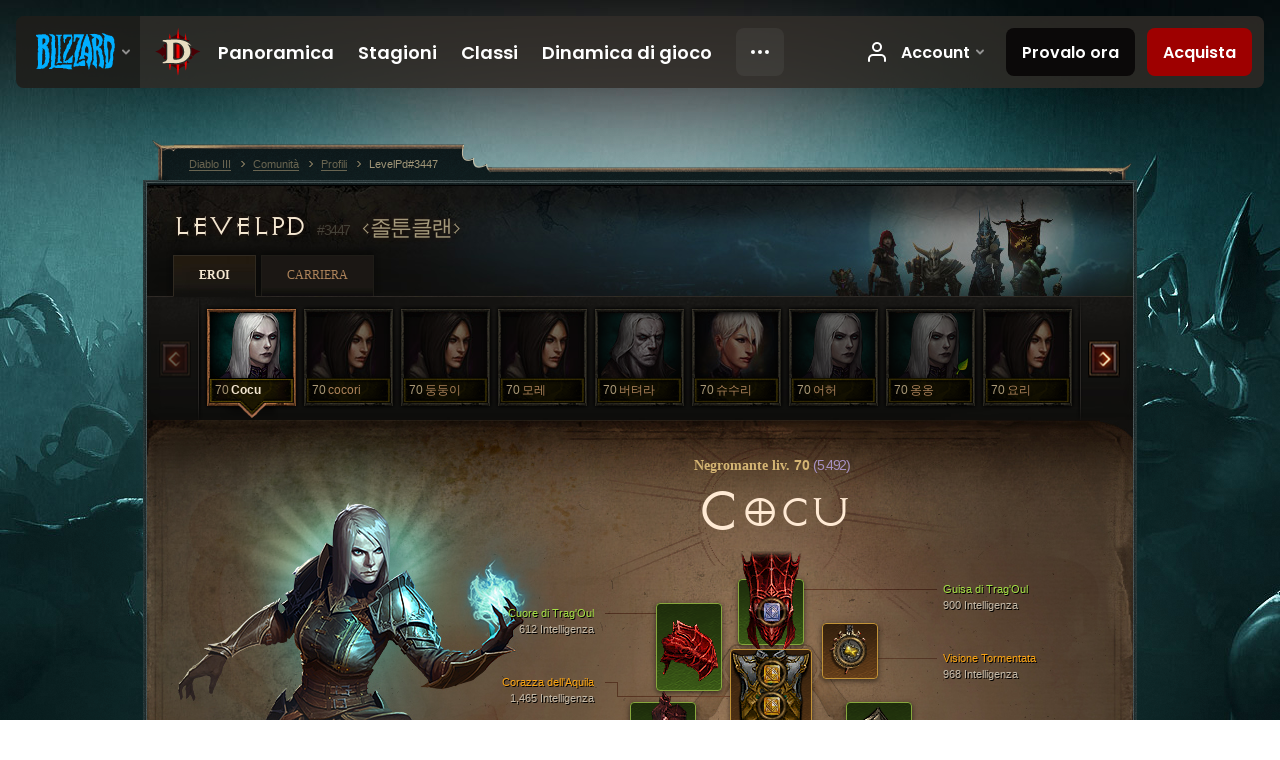

--- FILE ---
content_type: text/html;charset=UTF-8
request_url: https://kr.diablo3.blizzard.com/it-it/profile/LevelPd-3447/hero/92325758
body_size: 15065
content:
<!DOCTYPE html>
<html xmlns="http://www.w3.org/1999/xhtml" xml:lang="it-it" lang="it-it">
<head xmlns:og="http://ogp.me/ns#" xmlns:fb="http://ogp.me/ns/fb#">
<script type="text/javascript">
//<![CDATA[
var BlzCookieConsent = {
host: "blizzard.com",
onetrustScriptUrl: "https://cdn.cookielaw.org/scripttemplates/otSDKStub.js",
onetrustDomainScript: "22011b0f-2c46-49a3-a7bf-5f98a4d4da65",
cookieInfoUrlPattern: "/cookies/?$"
}
//]]>
</script>
<script type="text/javascript" src="/static/js/libs/cookie-consent-filter-compat.js?v=58-137" defer></script>
<script>
//<![CDATA[
var dataLayer = dataLayer|| [];
dataLayer.push({
"authenticated": "0" });
(function(w,d,s,l,i){w[l]=w[l]||[];w[l].push({"gtm.start":new Date().getTime(),event:"gtm.js"});var f=d.getElementsByTagName(s)[0], j=d.createElement(s),dl=l!="dataLayer"?"&amp;l="+l:"";j.async=true;j.src=
"//www.googletagmanager.com/gtm.js?id="+i+dl;f.parentNode.insertBefore(j,f);})
(window,document,"script","dataLayer","GTM-TVHPB9J");
//]]>
</script>
<meta http-equiv="imagetoolbar" content="false" />
<meta http-equiv="X-UA-Compatible" content="IE=edge,chrome=1" />
<title>LevelPd#3447 - Comunità - Diablo III</title>
<link rel="icon" href="/static/images/icons/favicon.ico?v=58-137" type="image/x-icon" />
<link rel="shortcut icon" href="/static/images/icons/favicon.ico?v=58-137" type="image/x-icon" />
<link rel="stylesheet" type="text/css" media="all" href="/static/local-common/css/common-game-site.min.css?v=58-137" />
<link rel="stylesheet" type="text/css" media="all" href="/static/css/legal/ratings.css?v=58-137" />
<link rel="stylesheet" type="text/css" media="all" href="/static/css/d3.css?v=137" />
<link rel="stylesheet" type="text/css" media="all" href="/static/css/tooltips.css?v=137" />
<link rel="stylesheet" type="text/css" media="all" href="/static/css/profile/shared.css?v=58-137" />
<link rel="stylesheet" type="text/css" media="all" href="/static/css/profile/hero.css?v=58-137" />
<link rel="stylesheet" type="text/css" media="all" href="/static/css/tool/gear-calculator/hero-slots.css?v=58-137" />
<!--[if IE 6]> <link rel="stylesheet" type="text/css" media="all" href="/static/css/tooltips-ie6.css?v=137" />
<![endif]-->
<script type="text/javascript" src="/static/local-common/js/third-party.js?v=58-137"></script>
<script type="text/javascript" src="/static/local-common/js/common-game-site.min.js?v=58-137"></script>
<meta name="twitter:card" content="summary" />
<meta name="twitter:title" content="LevelPd#3447 - Comunità - Diablo III" />
<meta name="twitter:description" content="necromancer di livello 70" />
<meta name="twitter:image:src" content="https://assets.diablo3.blizzard.com/d3/icons/portraits/100/p6_necro_female.png" />
<!--[if IE 6]> <script type="text/javascript">
//<![CDATA[
try { document.execCommand('BackgroundImageCache', false, true) } catch(e) {}
//]]>
</script>
<![endif]-->
<script type="text/javascript">
//<![CDATA[
var Core = Core || {},
Login = Login || {};
Core.staticUrl = '/static';
Core.sharedStaticUrl = '/static/local-common';
Core.baseUrl = '/it-it';
Core.projectUrl = '';
Core.cdnUrl = 'https://blzmedia-a.akamaihd.net';
Core.supportUrl = 'http://kr.battle.net/support/';
Core.secureSupportUrl = 'https://kr.battle.net/support/';
Core.project = 'd3';
Core.locale = 'it-it';
Core.language = 'it';
Core.region = 'kr';
Core.shortDateFormat = 'dd/MM/yyyy';
Core.dateTimeFormat = 'dd/MM/yyyy HH:mm';
Core.loggedIn = false;
Core.userAgent = 'web';
Login.embeddedUrl = 'https://kr.battle.net/login/login.frag';
var Flash = Flash || {};
Flash.videoPlayer = 'https://blzmedia-a.akamaihd.net/global-video-player/themes/d3/video-player.swf';
Flash.videoBase = 'https://blzmedia-a.akamaihd.net/d3/media/videos';
Flash.ratingImage = 'https://blzmedia-a.akamaihd.net/global-video-player/ratings/d3/it-it.jpg';
Flash.expressInstall = 'https://blzmedia-a.akamaihd.net/global-video-player/expressInstall.swf';
Flash.videoBase = 'https://assets.diablo3.blizzard.com/d3/media/videos';
//]]>
</script>
<meta property="fb:app_id" content="155068716934" />
<meta property="og:site_name" content="Diablo III" />
<meta property="og:locale" content="it_IT" />
<meta property="og:type" content="website" />
<meta property="og:url" content="https://kr.diablo3.blizzard.com/it-it/profile/LevelPd-3447/hero/98959172" />
<meta property="og:image" content="https://assets.diablo3.blizzard.com/d3/icons/portraits/100/p6_necro_female.png" />
<meta property="og:image" content="https://blzmedia-a.akamaihd.net/battle.net/logos/og-d3.png" />
<meta property="og:image" content="https://blzmedia-a.akamaihd.net/battle.net/logos/og-blizzard.png" />
<meta property="og:title" content="Cocu" />
<meta property="og:description" content="necromancer di livello 70" />
<link rel="canonical" href="https://kr.diablo3.blizzard.com/it-it/profile/LevelPd-3447/hero/98959172" />
<meta property="d3-cloud-provider" content="aws" />
<meta property="d3-app-name" content="d3-site-prod-kr" />
<meta property="d3-app-version" content="9.5.0" />
</head>
<body class="it-it profile profile-hero" itemscope="itemscope" itemtype="http://schema.org/WebPage" data-legal-country="US">
<noscript><iframe src="https://www.googletagmanager.com/ns.html?id=GTM-TVHPB9J"
height="0" width="0" style="display:none;visibility:hidden"></iframe></noscript>
<blz-nav
locale="it-it"
content="d3"
link-prefix="https://diablo3.blizzard.com/"
hidden
>
<script async src="https://navbar.blizzard.com/static/v1/nav.js"></script>
</blz-nav>
<div class="bg-wrapper">
<div class="wrapper">
<div id="main-content"></div>
<div class="body" itemscope="itemscope" itemtype="http://schema.org/WebPageElement">
<div class="body-top">
<div class="body-bot">



	<div class="profile-wrapper">
		<div class="profile-head">
			<a href="/it-it/profile/LevelPd-3447/">


	<h2 class="header-2" >					LevelPd
					<span class="battleTag">#3447</span>
					<span class="clan">졸툰클랜</span>
</h2>
			</a>
	<span class="clear"><!-- --></span>
		</div>



	<ul class="tab-menu ">
				<li class="menu-heroes ">
					<a href="/it-it/profile/LevelPd-3447/hero/98959172"
					
					 class="tab-active">
					<span>Eroi</span>
					</a>
				</li>
				<li class="menu-career ">
					<a href="/it-it/profile/LevelPd-3447/career"
					
					>
					<span>Carriera</span>
					</a>
				</li>
	</ul>

		<script type="text/javascript">
		//<![CDATA[
				$(function() {
					Profile.baseUrl = '/it-it/profile/LevelPd-3447/';
					Profile.lastHero = 98959172;
					Profile.heroes = [
							{ id: 98959172, name: 'Cocu', level: 70, 'class': 'necromancer', historyType: 'hero' },
							{ id: 98800829, name: 'cocori', level: 70, 'class': 'demon-hunter', historyType: 'hero' },
							{ id: 98071939, name: '둥둥이', level: 70, 'class': 'demon-hunter', historyType: 'hero' },
							{ id: 99322459, name: '모레', level: 70, 'class': 'demon-hunter', historyType: 'hero' },
							{ id: 97553741, name: '버텨라', level: 70, 'class': 'necromancer', historyType: 'hero' },
							{ id: 98156153, name: '슈수리', level: 70, 'class': 'monk', historyType: 'hero' },
							{ id: 97020109, name: '어허', level: 70, 'class': 'necromancer', historyType: 'hero' },
							{ id: 99745617, name: '옹옹', level: 70, 'class': 'necromancer', historyType: 'hero' },
							{ id: 97018839, name: '요리', level: 70, 'class': 'demon-hunter', historyType: 'hero' },
							{ id: 99745563, name: '윙윙', level: 70, 'class': 'demon-hunter', historyType: 'hero' },
							{ id: 99353810, name: '토리', level: 70, 'class': 'necromancer', historyType: 'hero' },
							{ id: 97507720, name: '핏블스테이', level: 70, 'class': 'demon-hunter', historyType: 'hero' },
							{ id: 99272228, name: '짜장', level: 2, 'class': 'demon-hunter', historyType: 'hero' },
							{ id: 98140261, name: '간냉이', level: 1, 'class': 'necromancer', historyType: 'hero' },
							{ id: 97578732, name: '수방사', level: 1, 'class': 'monk', historyType: 'hero' },
							{ id: 99361736, name: '젖쇼창', level: 1, 'class': 'crusader', historyType: 'hero' },
							{ id: 98900326, name: '졌소', level: 1, 'class': 'crusader', historyType: 'hero' }
					];


						Profile.suppressAjaxLoad = true;

						if (window.history.pushState) {
							var activeHero = Profile.getHero(98959172);
							window.history.replaceState(activeHero, activeHero.name, activeHero.id);
						}
						Profile.bindHistory();
				});
		//]]>
		</script>


		<div class="profile-body" id="profile-body">


	<div class="necromancer-female">
		<div class="profile-selector MediaCarousel MediaCarousel--heroes" id="heroes">
			<span class="MediaCarousel-page MediaCarousel-page--right MediaCarousel-page--end"><span></span></span>
			<span class="MediaCarousel-page MediaCarousel-page--left MediaCarousel-page--end"><span></span></span>
			<div class="MediaCarousel-scrollWrap">
				<ul class="hero-tabs MediaCarousel-scroll">


						<li class="MediaCarousel-thumb">
							<a class="hero-tab necromancer-female active" href="98959172" data-tooltip="#hero-tab-tooltip-0">
								<span class="hero-portrait">
								</span>
								<span class="level">70</span>
								<span class="name">Cocu</span>
							</a>



	<div id="hero-tab-tooltip-0" style="display:none">
		<div class="hero-tab-tooltip profile-tooltip">
			


	<h2 class="subheader-2" >Cocu</h2>

			<p >
				female liv. <strong>70</strong>
			</p>
		</div>
	</div>
						</li>


						<li class="MediaCarousel-thumb">
							<a class="hero-tab demon-hunter-female " href="98800829" data-tooltip="#hero-tab-tooltip-1">
								<span class="hero-portrait">
								</span>
								<span class="level">70</span>
								<span class="name">cocori</span>
							</a>



	<div id="hero-tab-tooltip-1" style="display:none">
		<div class="hero-tab-tooltip profile-tooltip">
			


	<h2 class="subheader-2" >cocori</h2>

			<p >
				female liv. <strong>70</strong>
			</p>
		</div>
	</div>
						</li>


						<li class="MediaCarousel-thumb">
							<a class="hero-tab demon-hunter-female " href="98071939" data-tooltip="#hero-tab-tooltip-2">
								<span class="hero-portrait">
								</span>
								<span class="level">70</span>
								<span class="name">둥둥이</span>
							</a>



	<div id="hero-tab-tooltip-2" style="display:none">
		<div class="hero-tab-tooltip profile-tooltip">
			


	<h2 class="subheader-2" >둥둥이</h2>

			<p >
				female liv. <strong>70</strong>
			</p>
		</div>
	</div>
						</li>


						<li class="MediaCarousel-thumb">
							<a class="hero-tab demon-hunter-female " href="99322459" data-tooltip="#hero-tab-tooltip-3">
								<span class="hero-portrait">
								</span>
								<span class="level">70</span>
								<span class="name">모레</span>
							</a>



	<div id="hero-tab-tooltip-3" style="display:none">
		<div class="hero-tab-tooltip profile-tooltip">
			


	<h2 class="subheader-2" >모레</h2>

			<p >
				female liv. <strong>70</strong>
			</p>
		</div>
	</div>
						</li>


						<li class="MediaCarousel-thumb">
							<a class="hero-tab necromancer-male " href="97553741" data-tooltip="#hero-tab-tooltip-4">
								<span class="hero-portrait">
								</span>
								<span class="level">70</span>
								<span class="name">버텨라</span>
							</a>



	<div id="hero-tab-tooltip-4" style="display:none">
		<div class="hero-tab-tooltip profile-tooltip">
			


	<h2 class="subheader-2" >버텨라</h2>

			<p >
				male liv. <strong>70</strong>
			</p>
		</div>
	</div>
						</li>


						<li class="MediaCarousel-thumb">
							<a class="hero-tab monk-female " href="98156153" data-tooltip="#hero-tab-tooltip-5">
								<span class="hero-portrait">
								</span>
								<span class="level">70</span>
								<span class="name">슈수리</span>
							</a>



	<div id="hero-tab-tooltip-5" style="display:none">
		<div class="hero-tab-tooltip profile-tooltip">
			


	<h2 class="subheader-2" >슈수리</h2>

			<p >
				female liv. <strong>70</strong>
			</p>
		</div>
	</div>
						</li>


						<li class="MediaCarousel-thumb">
							<a class="hero-tab necromancer-female " href="97020109" data-tooltip="#hero-tab-tooltip-6">
								<span class="hero-portrait">
								</span>
								<span class="level">70</span>
								<span class="name">어허</span>
							</a>



	<div id="hero-tab-tooltip-6" style="display:none">
		<div class="hero-tab-tooltip profile-tooltip">
			


	<h2 class="subheader-2" >어허</h2>

			<p >
				female liv. <strong>70</strong>
			</p>
		</div>
	</div>
						</li>


						<li class="MediaCarousel-thumb">
							<a class="hero-tab necromancer-female " href="99745617" data-tooltip="#hero-tab-tooltip-7">
								<span class="hero-portrait">
										<span class="small-seasonal-leaf"></span>
								</span>
								<span class="level">70</span>
								<span class="name">옹옹</span>
							</a>



	<div id="hero-tab-tooltip-7" style="display:none">
		<div class="hero-tab-tooltip profile-tooltip">
			


	<h2 class="subheader-2" >옹옹</h2>

			<p >
				female liv. <strong>70</strong>
				 - <span class="d3-color-seasonal">Eroe stagionale</span>
			</p>
		</div>
	</div>
						</li>


						<li class="MediaCarousel-thumb">
							<a class="hero-tab demon-hunter-female " href="97018839" data-tooltip="#hero-tab-tooltip-8">
								<span class="hero-portrait">
								</span>
								<span class="level">70</span>
								<span class="name">요리</span>
							</a>



	<div id="hero-tab-tooltip-8" style="display:none">
		<div class="hero-tab-tooltip profile-tooltip">
			


	<h2 class="subheader-2" >요리</h2>

			<p >
				female liv. <strong>70</strong>
			</p>
		</div>
	</div>
						</li>


						<li class="MediaCarousel-thumb">
							<a class="hero-tab demon-hunter-female " href="99745563" data-tooltip="#hero-tab-tooltip-9">
								<span class="hero-portrait">
										<span class="small-seasonal-leaf"></span>
								</span>
								<span class="level">70</span>
								<span class="name">윙윙</span>
							</a>



	<div id="hero-tab-tooltip-9" style="display:none">
		<div class="hero-tab-tooltip profile-tooltip">
			


	<h2 class="subheader-2" >윙윙</h2>

			<p >
				female liv. <strong>70</strong>
				 - <span class="d3-color-seasonal">Eroe stagionale</span>
			</p>
		</div>
	</div>
						</li>


						<li class="MediaCarousel-thumb">
							<a class="hero-tab necromancer-female " href="99353810" data-tooltip="#hero-tab-tooltip-10">
								<span class="hero-portrait">
								</span>
								<span class="level">70</span>
								<span class="name">토리</span>
							</a>



	<div id="hero-tab-tooltip-10" style="display:none">
		<div class="hero-tab-tooltip profile-tooltip">
			


	<h2 class="subheader-2" >토리</h2>

			<p >
				female liv. <strong>70</strong>
			</p>
		</div>
	</div>
						</li>


						<li class="MediaCarousel-thumb">
							<a class="hero-tab demon-hunter-female " href="97507720" data-tooltip="#hero-tab-tooltip-11">
								<span class="hero-portrait">
								</span>
								<span class="level">70</span>
								<span class="name">핏블스테이</span>
							</a>



	<div id="hero-tab-tooltip-11" style="display:none">
		<div class="hero-tab-tooltip profile-tooltip">
			


	<h2 class="subheader-2" >핏블스테이</h2>

			<p >
				female liv. <strong>70</strong>
			</p>
		</div>
	</div>
						</li>


						<li class="MediaCarousel-thumb">
							<a class="hero-tab demon-hunter-male " href="99272228" data-tooltip="#hero-tab-tooltip-12">
								<span class="hero-portrait">
								</span>
								<span class="level">2</span>
								<span class="name">짜장</span>
							</a>



	<div id="hero-tab-tooltip-12" style="display:none">
		<div class="hero-tab-tooltip profile-tooltip">
			


	<h2 class="subheader-2" >짜장</h2>

			<p >
				male liv. <strong>2</strong>
			</p>
		</div>
	</div>
						</li>


						<li class="MediaCarousel-thumb">
							<a class="hero-tab necromancer-female " href="98140261" data-tooltip="#hero-tab-tooltip-13">
								<span class="hero-portrait">
								</span>
								<span class="level">1</span>
								<span class="name">간냉이</span>
							</a>



	<div id="hero-tab-tooltip-13" style="display:none">
		<div class="hero-tab-tooltip profile-tooltip">
			


	<h2 class="subheader-2" >간냉이</h2>

			<p >
				female liv. <strong>1</strong>
			</p>
		</div>
	</div>
						</li>


						<li class="MediaCarousel-thumb">
							<a class="hero-tab monk-female " href="97578732" data-tooltip="#hero-tab-tooltip-14">
								<span class="hero-portrait">
								</span>
								<span class="level">1</span>
								<span class="name">수방사</span>
							</a>



	<div id="hero-tab-tooltip-14" style="display:none">
		<div class="hero-tab-tooltip profile-tooltip">
			


	<h2 class="subheader-2" >수방사</h2>

			<p >
				female liv. <strong>1</strong>
			</p>
		</div>
	</div>
						</li>


						<li class="MediaCarousel-thumb">
							<a class="hero-tab crusader-female " href="99361736" data-tooltip="#hero-tab-tooltip-15">
								<span class="hero-portrait">
								</span>
								<span class="level">1</span>
								<span class="name">젖쇼창</span>
							</a>



	<div id="hero-tab-tooltip-15" style="display:none">
		<div class="hero-tab-tooltip profile-tooltip">
			


	<h2 class="subheader-2" >젖쇼창</h2>

			<p >
				female liv. <strong>1</strong>
			</p>
		</div>
	</div>
						</li>


						<li class="MediaCarousel-thumb">
							<a class="hero-tab crusader-female " href="98900326" data-tooltip="#hero-tab-tooltip-16">
								<span class="hero-portrait">
								</span>
								<span class="level">1</span>
								<span class="name">졌소</span>
							</a>



	<div id="hero-tab-tooltip-16" style="display:none">
		<div class="hero-tab-tooltip profile-tooltip">
			


	<h2 class="subheader-2" >졌소</h2>

			<p >
				female liv. <strong>1</strong>
			</p>
		</div>
	</div>
						</li>
							<li class="MediaCarousel-thumb">
								<span class="hero-tab empty-hero"></span>
							</li>
				</ul>
			</div>
		</div>

		<div class="profile-sheet">




	<h2 class="class" >				<a href="/it-it/class/necromancer/">

					<span>Negromante liv. <strong>70<span class="paragon-level">(5.492)</span></strong></span>

				</a>
</h2>

			

	<h2 class="header-2 name" >Cocu</h2>


			<div class="paperdoll" id="paperdoll">


	<ul class="gear-slots">
	<li class="slot-head">

				<a class="slot-link" href="/it-it/item/tragouls-guise-P6_Necro_Set_2_Helm" data-d3tooltip="item-profile/11205463~98959172~tragouls-guise~P6_Necro_Set_2_Helm">
				<span class="d3-icon d3-icon-item d3-icon-item-green">
					<span class="icon-item-gradient">
						<span class="icon-item-inner"></span>
					</span>
				</span>

					<span class="image">
					<img src="https://assets.diablo3.blizzard.com/d3/icons/items/large/p6_necro_set_2_helm_necromancer_male.png" alt="" />
				</span>

		<span class="sockets-wrapper">
			<span class="sockets-align">
					<span class="socket">
						<img class="gem" src="https://assets.diablo3.blizzard.com/d3/icons/items/small/x1_diamond_10_demonhunter_male.png" />
					</span><br />
			</span>
		</span>
				</a>



	</li>
	<li class="slot-torso">

				<a class="slot-link" href="/it-it/item/aquila-cuirass-P4_Unique_Chest_012" data-d3tooltip="item-profile/11205463~98959172~aquila-cuirass~P4_Unique_Chest_012">
				<span class="d3-icon d3-icon-item d3-icon-item-orange">
					<span class="icon-item-gradient">
						<span class="icon-item-inner"></span>
					</span>
				</span>

					<span class="image">
					<img src="https://assets.diablo3.blizzard.com/d3/icons/items/large/p4_unique_chest_012_demonhunter_male.png" alt="" />
				</span>

		<span class="sockets-wrapper">
			<span class="sockets-align">
					<span class="socket">
						<img class="gem" src="https://assets.diablo3.blizzard.com/d3/icons/items/small/x1_topaz_10_demonhunter_male.png" />
					</span><br />
					<span class="socket">
						<img class="gem" src="https://assets.diablo3.blizzard.com/d3/icons/items/small/x1_topaz_10_demonhunter_male.png" />
					</span><br />
					<span class="socket">
						<img class="gem" src="https://assets.diablo3.blizzard.com/d3/icons/items/small/x1_topaz_10_demonhunter_male.png" />
					</span><br />
			</span>
		</span>
				</a>



	</li>
	<li class="slot-feet">

				<a class="slot-link" href="/it-it/item/tragouls-stalwart-greaves-P6_Necro_Set_2_Boots" data-d3tooltip="item-profile/11205463~98959172~tragouls-stalwart-greaves~P6_Necro_Set_2_Boots">
				<span class="d3-icon d3-icon-item d3-icon-item-green">
					<span class="icon-item-gradient">
						<span class="icon-item-inner"></span>
					</span>
				</span>

					<span class="image">
					<img src="https://assets.diablo3.blizzard.com/d3/icons/items/large/p6_necro_set_2_boots_necromancer_male.png" alt="" />
				</span>

				</a>



	</li>
	<li class="slot-hands">

				<a class="slot-link" href="/it-it/item/tragouls-claws-P6_Necro_Set_2_Gloves" data-d3tooltip="item-profile/11205463~98959172~tragouls-claws~P6_Necro_Set_2_Gloves">
				<span class="d3-icon d3-icon-item d3-icon-item-green">
					<span class="icon-item-gradient">
						<span class="icon-item-inner"></span>
					</span>
				</span>

					<span class="image">
					<img src="https://assets.diablo3.blizzard.com/d3/icons/items/large/p6_necro_set_2_gloves_necromancer_male.png" alt="" />
				</span>

				</a>



	</li>
	<li class="slot-shoulders">

				<a class="slot-link" href="/it-it/item/tragouls-heart-P6_Necro_Set_2_Shoulders" data-d3tooltip="item-profile/11205463~98959172~tragouls-heart~P6_Necro_Set_2_Shoulders">
				<span class="d3-icon d3-icon-item d3-icon-item-green">
					<span class="icon-item-gradient">
						<span class="icon-item-inner"></span>
					</span>
				</span>

					<span class="image">
					<img src="https://assets.diablo3.blizzard.com/d3/icons/items/large/p6_necro_set_2_shoulders_necromancer_male.png" alt="" />
				</span>

				</a>



	</li>
	<li class="slot-legs">

				<a class="slot-link" href="/it-it/item/tragouls-hide-P6_Necro_Set_2_Pants" data-d3tooltip="item-profile/11205463~98959172~tragouls-hide~P6_Necro_Set_2_Pants">
				<span class="d3-icon d3-icon-item d3-icon-item-green">
					<span class="icon-item-gradient">
						<span class="icon-item-inner"></span>
					</span>
				</span>

					<span class="image">
					<img src="https://assets.diablo3.blizzard.com/d3/icons/items/large/p6_necro_set_2_pants_necromancer_male.png" alt="" />
				</span>

		<span class="sockets-wrapper">
			<span class="sockets-align">
					<span class="socket">
						<img class="gem" src="https://assets.diablo3.blizzard.com/d3/icons/items/small/x1_topaz_10_demonhunter_male.png" />
					</span><br />
					<span class="socket">
						<img class="gem" src="https://assets.diablo3.blizzard.com/d3/icons/items/small/x1_topaz_10_demonhunter_male.png" />
					</span><br />
			</span>
		</span>
				</a>



	</li>
	<li class="slot-bracers">

				<a class="slot-link" href="/it-it/artisan/blacksmith/recipe/guardians-aversion" data-d3tooltip="item-profile/11205463~98959172~guardians-aversion~P74_Unique_Bracer_010">
				<span class="d3-icon d3-icon-item d3-icon-item-green">
					<span class="icon-item-gradient">
						<span class="icon-item-inner"></span>
					</span>
				</span>

					<span class="image">
					<img src="https://assets.diablo3.blizzard.com/d3/icons/items/large/p74_unique_bracer_010_demonhunter_male.png" alt="" />
				</span>

				</a>



	</li>
	<li class="slot-mainHand">

				<a class="slot-link" href="/it-it/item/funerary-pick-P74_Unique_Scythe1H_01" data-d3tooltip="item-profile/11205463~98959172~funerary-pick~P74_Unique_Scythe1H_01">
				<span class="d3-icon d3-icon-item d3-icon-item-orange">
					<span class="icon-item-gradient">
						<span class="icon-item-inner"></span>
					</span>
				</span>

					<span class="image">
					<img src="https://assets.diablo3.blizzard.com/d3/icons/items/large/p74_unique_scythe1h_01_necromancer_male.png" alt="" />
				</span>

		<span class="sockets-wrapper">
			<span class="sockets-align">
					<span class="socket">
						<img class="gem" src="https://assets.diablo3.blizzard.com/d3/icons/items/small/x1_emerald_10_demonhunter_male.png" />
					</span><br />
			</span>
		</span>
				</a>



	</li>
	<li class="slot-offHand">

				<a class="slot-link" href="/it-it/item/iron-rose-P74_Unique_Phylactery_04" data-d3tooltip="item-profile/11205463~98959172~iron-rose~P74_Unique_Phylactery_04">
				<span class="d3-icon d3-icon-item d3-icon-item-orange">
					<span class="icon-item-gradient">
						<span class="icon-item-inner"></span>
					</span>
				</span>

					<span class="image">
					<img src="https://assets.diablo3.blizzard.com/d3/icons/items/large/p74_unique_phylactery_04_necromancer_male.png" alt="" />
				</span>

				</a>



	</li>
	<li class="slot-waist">

				<a class="slot-link" href="/it-it/artisan/blacksmith/recipe/guardians-case" data-d3tooltip="item-profile/11205463~98959172~guardians-case~P74_Unique_Belt_013">
				<span class="d3-icon d3-icon-item d3-icon-item-green">
					<span class="icon-item-gradient">
						<span class="icon-item-inner"></span>
					</span>
				</span>

					<span class="image">
					<img src="https://assets.diablo3.blizzard.com/d3/icons/items/large/p74_unique_belt_013_demonhunter_male.png" alt="" />
				</span>

				</a>



	</li>
	<li class="slot-rightFinger">

				<a class="slot-link" href="/it-it/item/convention-of-elements-P2_Unique_Ring_04" data-d3tooltip="item-profile/11205463~98959172~convention-of-elements~P2_Unique_Ring_04">
				<span class="d3-icon d3-icon-item d3-icon-item-orange">
					<span class="icon-item-gradient">
						<span class="icon-item-inner"></span>
					</span>
				</span>

					<span class="image">
					<img src="https://assets.diablo3.blizzard.com/d3/icons/items/large/p2_unique_ring_04_demonhunter_male.png" alt="" />
				</span>

		<span class="sockets-wrapper">
			<span class="sockets-align">
					<span class="socket">
						<img class="gem" src="https://assets.diablo3.blizzard.com/d3/icons/items/small/unique_gem_012_x1_demonhunter_male.png" />
					</span><br />
			</span>
		</span>
				</a>



	</li>
	<li class="slot-leftFinger">

				<a class="slot-link" href="/it-it/item/krysbins-sentence-P6_Unique_Ring_03" data-d3tooltip="item-profile/11205463~98959172~krysbins-sentence~P6_Unique_Ring_03">
				<span class="d3-icon d3-icon-item d3-icon-item-orange">
					<span class="icon-item-gradient">
						<span class="icon-item-inner"></span>
					</span>
				</span>

					<span class="image">
					<img src="https://assets.diablo3.blizzard.com/d3/icons/items/large/p6_unique_ring_03_necromancer_male.png" alt="" />
				</span>

		<span class="sockets-wrapper">
			<span class="sockets-align">
					<span class="socket">
						<img class="gem" src="https://assets.diablo3.blizzard.com/d3/icons/items/small/unique_gem_002_x1_demonhunter_male.png" />
					</span><br />
			</span>
		</span>
				</a>



	</li>
	<li class="slot-neck">

				<a class="slot-link" href="/it-it/item/haunted-visions-P69_Unique_Amulet_02" data-d3tooltip="item-profile/11205463~98959172~haunted-visions~P69_Unique_Amulet_02">
				<span class="d3-icon d3-icon-item d3-icon-item-orange">
					<span class="icon-item-gradient">
						<span class="icon-item-inner"></span>
					</span>
				</span>

					<span class="image">
					<img src="https://assets.diablo3.blizzard.com/d3/icons/items/large/p69_unique_amulet_02_necromancer_male.png" alt="" />
				</span>

		<span class="sockets-wrapper">
			<span class="sockets-align">
					<span class="socket">
						<img class="gem" src="https://assets.diablo3.blizzard.com/d3/icons/items/small/unique_gem_018_x1_demonhunter_male.png" />
					</span><br />
			</span>
		</span>
				</a>



	</li>

	</ul>

	<ul class="gear-labels" id="gear-labels">


		<li class="gear-label slot-head">
				<a href="/it-it/item/tragouls-guise-P6_Necro_Set_2_Helm"
				   data-d3tooltip="item-profile/11205463~98959172~tragouls-guise~P6_Necro_Set_2_Helm"
				   class="label-link d3-color-green">
						<span class="item-name">Guisa di Trag&#39;Oul</span>
						<span class="bonus-value bonus-339 long-bonus"
							 style="display:none">
						3,399 4Danno:Danni; da Spine
						</span>
						<span class="bonus-value bonus-392 long-bonus"
							 style="display:none">
						Castoni (0)
						</span>
						<span class="bonus-value bonus-50 long-bonus"
							 style="display:none">
						32% di oro aggiuntivo recuperato dai nemici
						</span>
						<span class="bonus-value bonus-210 long-bonus"
							 style="display:none">
						Riduce il tempo di recupero di tutte le abilità del 12.5%
						</span>
						<span class="bonus-value bonus-253 long-bonus"
							 style="display:none">
						Probabilità di colpo critico aumentata del 5%
						</span>
						<span class="bonus-value bonus-1210 long-bonus"
							>
						900 Intelligenza
						</span>
				</a>


		</li>


		<li class="gear-label slot-torso">
				<a href="/it-it/item/aquila-cuirass-P4_Unique_Chest_012"
				   data-d3tooltip="item-profile/11205463~98959172~aquila-cuirass~P4_Unique_Chest_012"
				   class="label-link d3-color-orange">
						<span class="item-name">Corazza dell&#39;Aquila</span>
						<span class="bonus-value bonus-392 long-bonus"
							 style="display:none">
						Castoni (0)
						</span>
						<span class="bonus-value bonus-34 long-bonus"
							 style="display:none">
						761 Armatura
						</span>
						<span class="bonus-value bonus-1211 long-bonus"
							 style="display:none">
						590 Vitalità
						</span>
						<span class="bonus-value bonus-1076 long-bonus"
							 style="display:none">
						Aumenta il raggio di raccolta di oro e globi di cura di 1 metri
						</span>
						<span class="bonus-value bonus-1210 long-bonus"
							>
						1,465 Intelligenza
						</span>
				</a>


		</li>


		<li class="gear-label slot-feet">
				<a href="/it-it/item/tragouls-stalwart-greaves-P6_Necro_Set_2_Boots"
				   data-d3tooltip="item-profile/11205463~98959172~tragouls-stalwart-greaves~P6_Necro_Set_2_Boots"
				   class="label-link d3-color-green">
						<span class="item-name">Schinieri resistenti di Trag&#39;Oul</span>
						<span class="bonus-value bonus-50 long-bonus"
							 style="display:none">
						32% di oro aggiuntivo recuperato dai nemici
						</span>
						<span class="bonus-value bonus-96 long-bonus"
							 style="display:none">
						+120 resistenza a tutti gli elementi
						</span>
						<span class="bonus-value bonus-1211 long-bonus"
							 style="display:none">
						647 Vitalità
						</span>
						<span class="bonus-value bonus-1076 long-bonus"
							 style="display:none">
						Aumenta il raggio di raccolta di oro e globi di cura di 2 metri
						</span>
						<span class="bonus-value bonus-1210 long-bonus"
							>
						644 Intelligenza
						</span>
				</a>


		</li>


		<li class="gear-label slot-hands">
				<a href="/it-it/item/tragouls-claws-P6_Necro_Set_2_Gloves"
				   data-d3tooltip="item-profile/11205463~98959172~tragouls-claws~P6_Necro_Set_2_Gloves"
				   class="label-link d3-color-green">
						<span class="item-name">Artigli di Trag&#39;Oul</span>
						<span class="bonus-value bonus-93 long-bonus"
							 style="display:none">
						+210 resistenza fisica
						</span>
						<span class="bonus-value bonus-258 long-bonus"
							 style="display:none">
						Danni da colpo critico aumentati del 50%
						</span>
						<span class="bonus-value bonus-1076 long-bonus"
							 style="display:none">
						Aumenta il raggio di raccolta di oro e globi di cura di 2 metri
						</span>
						<span class="bonus-value bonus-253 long-bonus"
							 style="display:none">
						Probabilità di colpo critico aumentata del 10%
						</span>
						<span class="bonus-value bonus-1210 long-bonus"
							>
						1,000 Intelligenza
						</span>
						<span class="bonus-value bonus-1355 long-bonus"
							 style="display:none">
						Probabilità di infliggere il 0.2% di danni ad area per colpo
						</span>
				</a>


		</li>


		<li class="gear-label slot-shoulders">
				<a href="/it-it/item/tragouls-heart-P6_Necro_Set_2_Shoulders"
				   data-d3tooltip="item-profile/11205463~98959172~tragouls-heart~P6_Necro_Set_2_Shoulders"
				   class="label-link d3-color-green">
						<span class="item-name">Cuore di Trag&#39;Oul</span>
						<span class="bonus-value bonus-1211 long-bonus"
							 style="display:none">
						584 Vitalità
						</span>
						<span class="bonus-value bonus-210 long-bonus"
							 style="display:none">
						Riduce il tempo di recupero di tutte le abilità del 7%
						</span>
						<span class="bonus-value bonus-1076 long-bonus"
							 style="display:none">
						Aumenta il raggio di raccolta di oro e globi di cura di 1 metri
						</span>
						<span class="bonus-value bonus-1210 long-bonus"
							>
						612 Intelligenza
						</span>
						<span class="bonus-value bonus-1355 long-bonus"
							 style="display:none">
						Probabilità di infliggere il 0.2% di danni ad area per colpo
						</span>
				</a>


		</li>


		<li class="gear-label slot-legs">
				<a href="/it-it/item/tragouls-hide-P6_Necro_Set_2_Pants"
				   data-d3tooltip="item-profile/11205463~98959172~tragouls-hide~P6_Necro_Set_2_Pants"
				   class="label-link d3-color-green">
						<span class="item-name">Scorza di Trag&#39;Oul</span>
						<span class="bonus-value bonus-353 long-bonus"
							 style="display:none">
						6,745 4punto:punti; vita per uccisione
						</span>
						<span class="bonus-value bonus-392 long-bonus"
							 style="display:none">
						Castoni (0)
						</span>
						<span class="bonus-value bonus-34 long-bonus"
							 style="display:none">
						683 Armatura
						</span>
						<span class="bonus-value bonus-50 long-bonus"
							 style="display:none">
						35% di oro aggiuntivo recuperato dai nemici
						</span>
						<span class="bonus-value bonus-1211 long-bonus"
							 style="display:none">
						633 Vitalità
						</span>
						<span class="bonus-value bonus-1210 long-bonus"
							>
						1,129 Intelligenza
						</span>
				</a>


		</li>


		<li class="gear-label slot-bracers">
				<a href="/it-it/artisan/blacksmith/recipe/guardians-aversion"
				   data-d3tooltip="item-profile/11205463~98959172~guardians-aversion~P74_Unique_Bracer_010"
				   class="label-link d3-color-green">
						<span class="item-name">Avversione del Guardiano</span>
						<span class="bonus-value bonus-77 long-bonus"
							 style="display:none">
						L'uccisione dei mostri conferisce 227 esperienza
						</span>
						<span class="bonus-value bonus-244 long-bonus"
							 style="display:none">
						+20% danni inflitti da abilità fisiche
						</span>
						<span class="bonus-value bonus-93 long-bonus"
							 style="display:none">
						+200 resistenza fisica
						</span>
						<span class="bonus-value bonus-1211 long-bonus"
							 style="display:none">
						559 Vitalità
						</span>
						<span class="bonus-value bonus-253 long-bonus"
							 style="display:none">
						Probabilità di colpo critico aumentata del 6%
						</span>
						<span class="bonus-value bonus-1210 long-bonus"
							>
						624 Intelligenza
						</span>
				</a>


		</li>


		<li class="gear-label slot-mainHand">
				<a href="/it-it/item/funerary-pick-P74_Unique_Scythe1H_01"
				   data-d3tooltip="item-profile/11205463~98959172~funerary-pick~P74_Unique_Scythe1H_01"
				   class="label-link d3-color-orange">
						<span class="item-name">Picca Funebre</span>
						<span class="weapon-dps">
						2.940,1 DPS
					</span>
						<span class="bonus-value bonus-353 long-bonus"
							 style="display:none">
						10,904 4punto:punti; vita per uccisione
						</span>
						<span class="bonus-value bonus-392 long-bonus"
							 style="display:none">
						Castoni (0)
						</span>
						<span class="bonus-value bonus-241 long-bonus"
							 style="display:none">
						10% danni
						</span>
						<span class="bonus-value bonus-230 long-bonus"
							 style="display:none">
						+362-1,882 danni
						</span>
						<span class="bonus-value bonus-258 long-bonus"
							 style="display:none">
						Danni da colpo critico aumentati del 130%
						</span>
						<span class="bonus-value bonus-1210 long-bonus"
							>
						997 Intelligenza
						</span>
						<span class="bonus-value bonus-1355 long-bonus"
							 style="display:none">
						Probabilità di infliggere il 0.21% di danni ad area per colpo
						</span>
				</a>


		</li>


		<li class="gear-label slot-offHand">
				<a href="/it-it/item/iron-rose-P74_Unique_Phylactery_04"
				   data-d3tooltip="item-profile/11205463~98959172~iron-rose~P74_Unique_Phylactery_04"
				   class="label-link d3-color-orange">
						<span class="item-name">Rosa di Ferro</span>
						<span class="bonus-value bonus-339 long-bonus"
							 style="display:none">
						3,500 4Danno:Danni; da Spine
						</span>
						<span class="bonus-value bonus-1211 long-bonus"
							 style="display:none">
						1,000 Vitalità
						</span>
						<span class="bonus-value bonus-253 long-bonus"
							 style="display:none">
						Probabilità di colpo critico aumentata del 10%
						</span>
						<span class="bonus-value bonus-1210 long-bonus"
							>
						1,000 Intelligenza
						</span>
				</a>


		</li>


		<li class="gear-label slot-waist">
				<a href="/it-it/artisan/blacksmith/recipe/guardians-case"
				   data-d3tooltip="item-profile/11205463~98959172~guardians-case~P74_Unique_Belt_013"
				   class="label-link d3-color-green">
						<span class="item-name">Cintola del Guardiano</span>
						<span class="bonus-value bonus-77 long-bonus"
							 style="display:none">
						L'uccisione dei mostri conferisce 221 esperienza
						</span>
						<span class="bonus-value bonus-34 long-bonus"
							 style="display:none">
						497 Armatura
						</span>
						<span class="bonus-value bonus-50 long-bonus"
							 style="display:none">
						34% di oro aggiuntivo recuperato dai nemici
						</span>
						<span class="bonus-value bonus-135 long-bonus"
							 style="display:none">
						13% di punti vita
						</span>
						<span class="bonus-value bonus-1211 long-bonus"
							 style="display:none">
						566 Vitalità
						</span>
						<span class="bonus-value bonus-1210 long-bonus"
							>
						604 Intelligenza
						</span>
				</a>


		</li>


		<li class="gear-label slot-rightFinger">
				<a href="/it-it/item/convention-of-elements-P2_Unique_Ring_04"
				   data-d3tooltip="item-profile/11205463~98959172~convention-of-elements~P2_Unique_Ring_04"
				   class="label-link d3-color-orange">
						<span class="item-name">Raduno degli Elementi</span>
						<span class="bonus-value bonus-392 long-bonus"
							 style="display:none">
						Castoni (0)
						</span>
						<span class="bonus-value bonus-93 long-bonus"
							 style="display:none">
						+210 resistenza fisica
						</span>
						<span class="bonus-value bonus-258 long-bonus"
							 style="display:none">
						Danni da colpo critico aumentati del 50%
						</span>
						<span class="bonus-value bonus-253 long-bonus"
							 style="display:none">
						Probabilità di colpo critico aumentata del 6%
						</span>
						<span class="bonus-value bonus-1210 long-bonus"
							>
						650 Intelligenza
						</span>
				</a>


		</li>


		<li class="gear-label slot-leftFinger">
				<a href="/it-it/item/krysbins-sentence-P6_Unique_Ring_03"
				   data-d3tooltip="item-profile/11205463~98959172~krysbins-sentence~P6_Unique_Ring_03"
				   class="label-link d3-color-orange">
						<span class="item-name">Sentenza di Krysbin</span>
						<span class="bonus-value bonus-203 long-bonus"
							 style="display:none">
						Velocità d'attacco aumentata del 0.07%
						</span>
						<span class="bonus-value bonus-392 long-bonus"
							 style="display:none">
						Castoni (0)
						</span>
						<span class="bonus-value bonus-258 long-bonus"
							 style="display:none">
						Danni da colpo critico aumentati del 49%
						</span>
						<span class="bonus-value bonus-1210 long-bonus"
							>
						605 Intelligenza
						</span>
				</a>


		</li>


		<li class="gear-label slot-neck">
				<a href="/it-it/item/haunted-visions-P69_Unique_Amulet_02"
				   data-d3tooltip="item-profile/11205463~98959172~haunted-visions~P69_Unique_Amulet_02"
				   class="label-link d3-color-orange">
						<span class="item-name">Visione Tormentata</span>
						<span class="bonus-value bonus-392 long-bonus"
							 style="display:none">
						Castoni (0)
						</span>
						<span class="bonus-value bonus-50 long-bonus"
							 style="display:none">
						75% di oro aggiuntivo recuperato dai nemici
						</span>
						<span class="bonus-value bonus-258 long-bonus"
							 style="display:none">
						Danni da colpo critico aumentati del 98%
						</span>
						<span class="bonus-value bonus-253 long-bonus"
							 style="display:none">
						Probabilità di colpo critico aumentata del 9.5%
						</span>
						<span class="bonus-value bonus-1210 long-bonus"
							>
						968 Intelligenza
						</span>
				</a>


		</li>
	</ul>

	<ul class="gear-lines">
				<li class="slot-head"></li>
				<li class="slot-torso"></li>
				<li class="slot-feet"></li>
				<li class="slot-hands"></li>
				<li class="slot-shoulders"></li>
				<li class="slot-legs"></li>
				<li class="slot-bracers"></li>
				<li class="slot-mainHand"></li>
				<li class="slot-offHand"></li>
				<li class="slot-waist"></li>
				<li class="slot-rightFinger"></li>
				<li class="slot-leftFinger"></li>
				<li class="slot-neck"></li>
	</ul>
			</div>


		<div class="gear-bonuses" id="bonuses">
			

	<h3 class="header-3" ><span class="help-icon tip" data-tooltip="#gear-bonuses-tooltip"></span>Bonus dell’equipaggiamento</h3>


			<div id="gear-bonuses-tooltip" style="display: none;">
				<div class="profile-tooltip">
					


	<h2 class="subheader-2" >Bonus dell’equipaggiamento</h2>

					<p>Questa caratteristica elenca i tuoi bonus di equipaggiamento prevalenti. Puoi selezionare un bonus per vedere quali pezzi del tuo equipaggiamento forniscono tale bonus.</p>
				</div>
			</div>

			<ul>
					<li>
						<a href="javascript:;" class="bonus-stat" data-bonus-index="1210">
							<span class="bonus-radio active"></span>11,198 Intelligenza
						</a>
					</li>
					<li>
						<a href="javascript:;" class="bonus-stat" data-bonus-index="1211">
							<span class="bonus-radio"></span>4,579 Vitalità
						</a>
					</li>
					<li>
						<a href="javascript:;" class="bonus-stat" data-bonus-index="392">
							<span class="bonus-radio"></span>Castoni (0)
						</a>
					</li>
					<li>
						<a href="javascript:;" class="bonus-stat" data-bonus-index="253">
							<span class="bonus-radio"></span>Probabilità di colpo critico aumentata del 46.5%
						</a>
					</li>
					<li>
						<a href="javascript:;" class="bonus-stat" data-bonus-index="50">
							<span class="bonus-radio"></span>208% di oro aggiuntivo recuperato dai nemici
						</a>
					</li>
			</ul>
		</div>

	<span class="clear"><!-- --></span>
		</div>

		<div class="profile-lower">

			<div class="profile-overview" id="overview">


	<div class="page-section skills">
			<div class="section-header ">
				

	<h3 class="header-3" >Abilità</h3>


			</div>

		<div class="section-body">
		<a href="/it-it/calculator/" class="profile-link">
			Visualizza nel calcolatore delle abilità
			<span class="icon-frame icon-frame-text">
				<span class="icon-16 icon-16-rarrow"></span>
			</span>
		</a>

		<div class="skills-wrapper">

			<ul class="active-skills clear-after">

						<li>
							<div id="active-skill-tooltip-0" style="display:none;">
	<div class="d3-tooltip d3-tooltip-skill">



	<div class="tooltip-head">
		<h3 class="">Fragilità</h3>
	</div>

	<div class="tooltip-body ">




		<span class="d3-icon d3-icon-skill d3-icon-skill-64 " style="background-image: url('https://assets.diablo3.blizzard.com/d3/icons/skills/64/p6_necro_frailty.png'); width: 64px; height: 64px;">
			<span class="frame"></span>
		</span>

			<div class="description">
					<p><span class="d3-color-gold">Costo:</span> <span class="d3-color-green">10</span> Essenza</p>

<p>Maledizione debilitante che uccide i nemici con meno del <span class="d3-color-green">15%</span> di Vita. Dura <span class="d3-color-green">30</span> secondi.</p>
				
					<p class="special">Maledizioni</p>
				<p class="subtle">Sbloccata al livello <em>22</em></p>
			</div>

	</div>


	<div class="tooltip-extension rune-extension">
	<span class="d3-icon d3-icon-rune d3-icon-rune-large">
		<span class="rune-e"></span>
	</span>
				

	<h3 class="header-3" >Aura di Fragilità</h3>

					<p>Il negromante emette un'aura che maledice i nemici entro <span class="d3-color-green">15</span> metri.</p>

<p>La portata dell'effetto è aumentata del <span class="d3-color-green">50%</span> del raggio di raccolta dell'oro.</p>
				<p class="subtle">Sbloccata al livello <em>39</em></p>
	</div>

	</div>
							</div>

							<a id="active-skill-tooltip-0-link" href="/it-it/class/necromancer/active/frailty" data-tooltip="#active-skill-tooltip-0">



		<span class="d3-icon d3-icon-skill d3-icon-skill-42 " style="background-image: url('https://assets.diablo3.blizzard.com/d3/icons/skills/42/p6_necro_frailty.png'); width: 42px; height: 42px;">
			<span class="frame"></span>
		</span>
								<span class="skill-name">
									Fragilità
									<span class="rune-name">
										Aura di Fragilità
									</span>
								</span>
							</a>
							<span class="slot slot-primary"></span>

		<script type="text/javascript">
		//<![CDATA[
								$(function() {
									$("#active-skill-tooltip-0-link").data("tooltip-options", {className: "ui-tooltip-d3"});
								});
		//]]>
		</script>
						</li>

						<li>
							<div id="active-skill-tooltip-1" style="display:none;">
	<div class="d3-tooltip d3-tooltip-skill">



	<div class="tooltip-head">
		<h3 class="">Salasso</h3>
	</div>

	<div class="tooltip-body ">




		<span class="d3-icon d3-icon-skill d3-icon-skill-64 " style="background-image: url('https://assets.diablo3.blizzard.com/d3/icons/skills/64/p6_necro_siphonblood.png'); width: 64px; height: 64px;">
			<span class="frame"></span>
		</span>

			<div class="description">
					<p><span class="d3-color-gold">Genera:</span> <span class="d3-color-green">15</span> Essenza ogni volta che infligge danni</p>

<p>Sottrae sangue al nemico selezionato, infliggendo il <span class="d3-color-green">150%</span> dei danni dell'arma come danni fisici.</p>

<p>Salasso rigenera il <span class="d3-color-green">2%</span> della Vita massima al secondo durante l'incanalamento.</p>
				
					<p class="special">Primarie</p>
				<p class="subtle">Sbloccata al livello <em>11</em></p>
			</div>

	</div>


	<div class="tooltip-extension rune-extension">
	<span class="d3-icon d3-icon-rune d3-icon-rune-large">
		<span class="rune-d"></span>
	</span>
				

	<h3 class="header-3" >Cambio di Potere</h3>

					<p>Aumenta del <span class="d3-color-green">10%</span> i danni ogni volta che Salasso infligge danni. Può accumularsi fino a <span class="d3-color-green">10</span> volte.</p>

<p>Cambia i danni di Salasso in danni da veleno.</p>
				<p class="subtle">Sbloccata al livello <em>35</em></p>
	</div>

	</div>
							</div>

							<a id="active-skill-tooltip-1-link" href="/it-it/class/necromancer/active/siphon-blood" data-tooltip="#active-skill-tooltip-1">



		<span class="d3-icon d3-icon-skill d3-icon-skill-42 " style="background-image: url('https://assets.diablo3.blizzard.com/d3/icons/skills/42/p6_necro_siphonblood.png'); width: 42px; height: 42px;">
			<span class="frame"></span>
		</span>
								<span class="skill-name">
									Salasso
									<span class="rune-name">
										Cambio di Potere
									</span>
								</span>
							</a>
							<span class="slot slot-secondary"></span>

		<script type="text/javascript">
		//<![CDATA[
								$(function() {
									$("#active-skill-tooltip-1-link").data("tooltip-options", {className: "ui-tooltip-d3"});
								});
		//]]>
		</script>
						</li>

						<li>
							<div id="active-skill-tooltip-2" style="display:none;">
	<div class="d3-tooltip d3-tooltip-skill">



	<div class="tooltip-head">
		<h3 class="">Nova Mortale</h3>
	</div>

	<div class="tooltip-body ">




		<span class="d3-icon d3-icon-skill d3-icon-skill-64 " style="background-image: url('https://assets.diablo3.blizzard.com/d3/icons/skills/64/p6_necro_bloodnova.png'); width: 64px; height: 64px;">
			<span class="frame"></span>
		</span>

			<div class="description">
					<p><span class="d3-color-gold">Costo:</span> <span class="d3-color-green">20</span> Essenza</p>

<p>Scatena una nova che infligge il <span class="d3-color-green">350%</span> dei danni dell'arma come danni da veleno ai nemici entro <span class="d3-color-green">25</span> metri.</p>
				
					<p class="special">Secondarie</p>
				<p class="subtle">Sbloccata al livello <em>12</em></p>
			</div>

	</div>


	<div class="tooltip-extension rune-extension">
	<span class="d3-icon d3-icon-rune d3-icon-rune-large">
		<span class="rune-c"></span>
	</span>
				

	<h3 class="header-3" >Nova di Sangue</h3>

					<p>Consuma il <span class="d3-color-red">10%</span> di Vita per scatenare una nova di sangue che infligge il <span class="d3-color-green">450%</span> dei danni dell'arma come danni fisici ai nemici entro <span class="d3-color-green">25</span> metri.</p>
				<p class="subtle">Sbloccata al livello <em>57</em></p>
	</div>

	</div>
							</div>

							<a id="active-skill-tooltip-2-link" href="/it-it/class/necromancer/active/death-nova" data-tooltip="#active-skill-tooltip-2">



		<span class="d3-icon d3-icon-skill d3-icon-skill-42 " style="background-image: url('https://assets.diablo3.blizzard.com/d3/icons/skills/42/p6_necro_bloodnova.png'); width: 42px; height: 42px;">
			<span class="frame"></span>
		</span>
								<span class="skill-name">
									Nova Mortale
									<span class="rune-name">
										Nova di Sangue
									</span>
								</span>
							</a>
							<span class="slot slot-1"></span>

		<script type="text/javascript">
		//<![CDATA[
								$(function() {
									$("#active-skill-tooltip-2-link").data("tooltip-options", {className: "ui-tooltip-d3"});
								});
		//]]>
		</script>
						</li>

						<li>
							<div id="active-skill-tooltip-3" style="display:none;">
	<div class="d3-tooltip d3-tooltip-skill">



	<div class="tooltip-head">
		<h3 class="">Simulacro</h3>
	</div>

	<div class="tooltip-body ">




		<span class="d3-icon d3-icon-skill d3-icon-skill-64 " style="background-image: url('https://assets.diablo3.blizzard.com/d3/icons/skills/64/p6_necro_simulacrum.png'); width: 64px; height: 64px;">
			<span class="frame"></span>
		</span>

			<div class="description">
					<p><span class="d3-color-gold">Costo:</span> <span class="d3-color-red">25%</span> Vita</p>
<p><span class="d3-color-gold">Recupero:</span> <span class="d3-color-green">120</span> secondi</p>

<p>Crea un simulacro di sangue che replica le abilità secondarie per <span class="d3-color-green">15</span> secondi.</p>
				
					<p class="special">Sangue e Ossa</p>
				<p class="subtle">Sbloccata al livello <em>61</em></p>
			</div>

	</div>


	<div class="tooltip-extension rune-extension">
	<span class="d3-icon d3-icon-rune d3-icon-rune-large">
		<span class="rune-d"></span>
	</span>
				

	<h3 class="header-3" >Sangue e Ossa</h3>

					<p>Crea anche un Simulacro d'Ossa, ma la durata è ridotta a <span class="d3-color-green">10</span> secondi.</p>
				<p class="subtle">Sbloccata al livello <em>69</em></p>
	</div>

	</div>
							</div>

							<a id="active-skill-tooltip-3-link" href="/it-it/class/necromancer/active/simulacrum" data-tooltip="#active-skill-tooltip-3">



		<span class="d3-icon d3-icon-skill d3-icon-skill-42 " style="background-image: url('https://assets.diablo3.blizzard.com/d3/icons/skills/42/p6_necro_simulacrum.png'); width: 42px; height: 42px;">
			<span class="frame"></span>
		</span>
								<span class="skill-name">
									Simulacro
									<span class="rune-name">
										Sangue e Ossa
									</span>
								</span>
							</a>
							<span class="slot slot-2"></span>

		<script type="text/javascript">
		//<![CDATA[
								$(function() {
									$("#active-skill-tooltip-3-link").data("tooltip-options", {className: "ui-tooltip-d3"});
								});
		//]]>
		</script>
						</li>

						<li>
							<div id="active-skill-tooltip-4" style="display:none;">
	<div class="d3-tooltip d3-tooltip-skill">



	<div class="tooltip-head">
		<h3 class="">Flusso di Sangue</h3>
	</div>

	<div class="tooltip-body ">




		<span class="d3-icon d3-icon-skill d3-icon-skill-64 " style="background-image: url('https://assets.diablo3.blizzard.com/d3/icons/skills/64/p6_necro_bloodrush.png'); width: 64px; height: 64px;">
			<span class="frame"></span>
		</span>

			<div class="description">
					<p><span class="d3-color-gold">Costo: </span><span class="d3-color-red">5%</span> di Vita</p>
<p><span class="d3-color-gold">Recupero:</span> <span class="d3-color-green">5</span> secondi</p>

<p>Il negromante abbandona il suo corpo mortale e ricompare a una distanza massima di <span class="d3-color-green">50</span> metri.</p>
				
					<p class="special">Sangue e Ossa</p>
				<p class="subtle">Sbloccata al livello <em>30</em></p>
			</div>

	</div>


	<div class="tooltip-extension rune-extension">
	<span class="d3-icon d3-icon-rune d3-icon-rune-large">
		<span class="rune-d"></span>
	</span>
				

	<h3 class="header-3" >Potenza</h3>

					<p>Aumenta l'Armatura del <span class="d3-color-green">100%</span> per <span class="d3-color-green">2</span> secondi dopo l'attivazione.</p>
				<p class="subtle">Sbloccata al livello <em>34</em></p>
	</div>

	</div>
							</div>

							<a id="active-skill-tooltip-4-link" href="/it-it/class/necromancer/active/blood-rush" data-tooltip="#active-skill-tooltip-4">



		<span class="d3-icon d3-icon-skill d3-icon-skill-42 " style="background-image: url('https://assets.diablo3.blizzard.com/d3/icons/skills/42/p6_necro_bloodrush.png'); width: 42px; height: 42px;">
			<span class="frame"></span>
		</span>
								<span class="skill-name">
									Flusso di Sangue
									<span class="rune-name">
										Potenza
									</span>
								</span>
							</a>
							<span class="slot slot-3"></span>

		<script type="text/javascript">
		//<![CDATA[
								$(function() {
									$("#active-skill-tooltip-4-link").data("tooltip-options", {className: "ui-tooltip-d3"});
								});
		//]]>
		</script>
						</li>

						<li>
							<div id="active-skill-tooltip-5" style="display:none;">
	<div class="d3-tooltip d3-tooltip-skill">



	<div class="tooltip-head">
		<h3 class="">Armatura d&#39;Ossa</h3>
	</div>

	<div class="tooltip-body ">




		<span class="d3-icon d3-icon-skill d3-icon-skill-64 " style="background-image: url('https://assets.diablo3.blizzard.com/d3/icons/skills/64/p6_necro_bonearmor.png'); width: 64px; height: 64px;">
			<span class="frame"></span>
		</span>

			<div class="description">
					<p><span class="d3-color-gold">Recupero:</span> <span class="d3-color-green">10</span> secondi</p>

<p>Strappa le ossa dai nemici vicini, infliggendo il <span class="d3-color-green">125%</span> dei danni dell'arma come danni fisici, e crea un'armatura che riduce del <span class="d3-color-green">3%</span> i danni subiti per ogni nemico colpito, fino a un massimo di <span class="d3-color-green">10</span> nemici. Dura <span class="d3-color-green">60</span> secondi.</p>
				
					<p class="special">Sangue e Ossa</p>
				<p class="subtle">Sbloccata al livello <em>19</em></p>
			</div>

	</div>


	<div class="tooltip-extension rune-extension">
	<span class="d3-icon d3-icon-rune d3-icon-rune-large">
		<span class="rune-c"></span>
	</span>
				

	<h3 class="header-3" >Dislocazione</h3>

					<p>Stordisce i nemici colpiti per <span class="d3-color-green">2</span> secondi.</p>

<p>Cambia i danni di Armatura d'Ossa in danni da veleno.</p>
				<p class="subtle">Sbloccata al livello <em>29</em></p>
	</div>

	</div>
							</div>

							<a id="active-skill-tooltip-5-link" href="/it-it/class/necromancer/active/bone-armor" data-tooltip="#active-skill-tooltip-5">



		<span class="d3-icon d3-icon-skill d3-icon-skill-42 " style="background-image: url('https://assets.diablo3.blizzard.com/d3/icons/skills/42/p6_necro_bonearmor.png'); width: 42px; height: 42px;">
			<span class="frame"></span>
		</span>
								<span class="skill-name">
									Armatura d'Ossa
									<span class="rune-name">
										Dislocazione
									</span>
								</span>
							</a>
							<span class="slot slot-4"></span>

		<script type="text/javascript">
		//<![CDATA[
								$(function() {
									$("#active-skill-tooltip-5-link").data("tooltip-options", {className: "ui-tooltip-d3"});
								});
		//]]>
		</script>
						</li>
			</ul>
	<span class="clear"><!-- --></span>

			<ul class="passive-skills clear-after">
					<li>
							<a href="/it-it/class/necromancer/passive/stand-alone">
								<span class="passive-icon">
									<img src="https://assets.diablo3.blizzard.com/d3/icons/skills/42/p6_necro_passive_standalone.png" style="width:32px; height:32px" />
								</span>
								<span class="skill-name">Solitudine</span>
							</a>
					</li>
					<li>
							<a href="/it-it/class/necromancer/passive/spreading-malediction">
								<span class="passive-icon">
									<img src="https://assets.diablo3.blizzard.com/d3/icons/skills/42/p6_necro_passive_cursedamagebonus.png" style="width:32px; height:32px" />
								</span>
								<span class="skill-name">Maledizione Diffusa</span>
							</a>
					</li>
					<li>
							<a href="/it-it/class/necromancer/passive/final-service">
								<span class="passive-icon">
									<img src="https://assets.diablo3.blizzard.com/d3/icons/skills/42/p6_necro_passive_cheatdeath.png" style="width:32px; height:32px" />
								</span>
								<span class="skill-name">Servizio Finale</span>
							</a>
					</li>
					<li>
							<a href="/it-it/class/necromancer/passive/swift-harvesting">
								<span class="passive-icon">
									<img src="https://assets.diablo3.blizzard.com/d3/icons/skills/42/p6_necro_passive_builderattackspeed.png" style="width:32px; height:32px" />
								</span>
								<span class="skill-name">Messe Rapida</span>
							</a>
					</li>
			</ul>
	<span class="clear"><!-- --></span>
		</div>
		</div>
	</div>


	<div class="page-section attributes">
			<div class="section-header ">
				

	<h3 class="header-3" >Caratteristiche</h3>


			</div>

		<div class="section-body">

		<ul class="attributes-core">
			<li>
				<span class="label">Forza</span>
				<span class="value">77</span>
			</li>
			<li>
				<span class="label">Destrezza</span>
				<span class="value">77</span>
			</li>
			<li>
				<span class="label">Intelligenza</span>
				<span class="value">19540</span>
			</li>
			<li>
				<span class="label">Vitalità</span>
				<span class="value">4726</span>
			</li>
			<li class="clear"></li>
		</ul>

		<ul class="attributes-core secondary">
            <li>
                <span class="label">Danno</span>
                <span class="value">4422120</span>
            </li>

			<li>
				<span class="label">Tempra</span>
				<span class="value">23661000</span>
			</li>

            <li>
                <span class="label">Recupero</span>
                <span class="value">935046</span>
            </li>

			<li class="clear"></li>
		</ul>

		<ul class="resources">
				<li class="resource">
					<span class="resource-icon resource-essence">
						<span class="value">200</span>
					</span>
					<span class="label-wrapper"><span class="label">Essenza</span></span>
				</li>

			<li class="resource">
				<span class="resource-icon resource-life">
					<span class="value">534k</span>
				</span>
				<span class="label-wrapper"><span class="label">Vita</span></span>
			</li>
		</ul>

		</div>
	</div>

	<div class="page-section kanai-cube">
			<div class="section-header ">
				

	<h3 class="header-3" >Poteri del Cubo di Kanai</h3>


			</div>

		<div class="section-body">
		<div class="legendary-powers-wrapper">



				<div class="legendary-power-wrapper">
                    <div class="legendary-power-container legendary-power-weapon is-active">
                            <a href="/it-it/item/bloodtide-blade-P65_Unique_Scythe2H_02" class="legendary-power-item" style="background-image: url(https://assets.diablo3.blizzard.com/d3/icons/items/large/p65_unique_scythe2h_02_demonhunter_male.png);"></a>
                    </div>
					<div class="legendary-power-name">
						Arma
					</div>
				</div>



				<div class="legendary-power-wrapper">
                    <div class="legendary-power-container legendary-power-armor is-active">
                            <a href="/it-it/item/mantle-of-channeling-P4_Unique_Shoulder_103" class="legendary-power-item" style="background-image: url(https://assets.diablo3.blizzard.com/d3/icons/items/large/p4_unique_shoulder_103_demonhunter_male.png);"></a>
                    </div>
					<div class="legendary-power-name">
						Armatura
					</div>
				</div>



				<div class="legendary-power-wrapper">
                    <div class="legendary-power-container legendary-power-jewelry ">
                    </div>
					<div class="legendary-power-name">
						Gioielleria
					</div>
				</div>

		</div>
		</div>
	</div>
	<span class="clear"><!-- --></span>
			</div>


	<div class="page-section profile-followers">
			<div class="section-header ">
				

	<h3 class="header-3" >Seguaci</h3>


			</div>

		<div class="section-body">
		<a href="/it-it/calculator/follower" class="profile-link">
			Visualizza nel calcolatore delle abilità
			<span class="icon-frame icon-frame-text">
				<span class="icon-16 icon-16-rarrow"></span>
			</span>
		</a>

		<div class="followers">


				<div class="follower-wrapper follower-scoundrel">
						<a href="/it-it/follower/scoundrel/" class="follower-header">
							

	<h3 class="header-3" >Lestofante</h3>

							<span class="level">&#160;</span>
						</a>

						<ul class="items">
								<li>


		<span class="slot slot-shoulders" data-tooltip="Spalle">

		</span>

</li>
								<li>


		<span class="slot slot-head" data-tooltip="Testa">

		</span>

</li>
								<li>


		<span class="slot slot-neck" data-tooltip="Collo">

		</span>

</li>
								<li>


		<span class="slot slot-special" data-tooltip="Pegni del lestofante">

		</span>

</li>
								<li>		<a href="/it-it/item/gloves-of-worship-Unique_Gloves_103_x1" class="slot slot-hands" data-d3tooltip="item-profile/11205463~98959172~gloves-of-worship~Unique_Gloves_103_x1~scoundrel">




	<span class="d3-icon d3-icon-item d3-icon-item-large  d3-icon-item-orange">
		<span class="icon-item-gradient">
			<span class="icon-item-inner icon-item-default" style="background-image: url(https://assets.diablo3.blizzard.com/d3/icons/items/large/unique_gloves_103_x1_demonhunter_male.png); ">
			</span>
		</span>
	</span>

		</a>
</li>
								<li>


		<span class="slot slot-torso" data-tooltip="Torso">

		</span>

</li>
								<li>


		<span class="slot slot-bracers" data-tooltip="Polsi">

		</span>

</li>
								<li>


		<span class="slot slot-leftFinger" data-tooltip="Dito">

		</span>

</li>
								<li>


		<span class="slot slot-waist" data-tooltip="Vita">

		</span>

</li>
								<li>


		<span class="slot slot-rightFinger" data-tooltip="Dito">

		</span>

</li>
								<li>


		<span class="slot slot-mainHand" data-tooltip="Archi o balestre a due mani">

		</span>

</li>
								<li>


		<span class="slot slot-legs" data-tooltip="Gambe">

		</span>

</li>
								<li>


		<span class="slot slot-feet" data-tooltip="Piedi">

		</span>

</li>
								<li>


		<span class="slot slot-offHand" data-tooltip="Il lestofante non può usare oggetti da mano sinistra.">

		</span>

</li>
						</ul>

						<ul class="skills">
		<li class="skill empty-skill empty-unlocked">
			<span class="icon-cell" data-tooltip="Abilità disponibile ma non ancora selezionata.">&#160;</span>
			<span class="name-cell">&#160;</span>
		</li>
		<li class="skill empty-skill empty-unlocked">
			<span class="icon-cell" data-tooltip="Abilità disponibile ma non ancora selezionata.">&#160;</span>
			<span class="name-cell">&#160;</span>
		</li>
		<li class="skill empty-skill empty-unlocked">
			<span class="icon-cell" data-tooltip="Abilità disponibile ma non ancora selezionata.">&#160;</span>
			<span class="name-cell">&#160;</span>
		</li>
		<li class="skill empty-skill empty-unlocked">
			<span class="icon-cell" data-tooltip="Abilità disponibile ma non ancora selezionata.">&#160;</span>
			<span class="name-cell">&#160;</span>
		</li>
						</ul>

	<span class="clear"><!-- --></span>




	<ul class="adventure-stats">
		<li class="empty-stat">
			<span class="value">
		 			0,00%
			</span>
			<span class="label">Ritrovamenti d’oro</span>
		</li>
		<li class="empty-stat">
			<span class="value">
					0,00%
			</span>
			<span class="label">Ritrovamenti magici</span>
		</li>
		<li class="empty-stat">
			<span class="value">
					+0,00
			</span>
			<span class="label">Esperienza</span>
		</li>
	<span class="clear"><!-- --></span>
	</ul>
				</div>

				<div class="follower-wrapper follower-templar">
						<a href="/it-it/follower/templar/" class="follower-header">
							

	<h3 class="header-3" >Templare</h3>

							<span class="level">&#160;</span>
						</a>

						<ul class="items">
								<li>		<a href="/it-it/artisan/blacksmith/recipe/borns-privilege" class="slot slot-shoulders" data-d3tooltip="item-profile/11205463~98959172~borns-privilege~Unique_Shoulder_006_x1~templar">




	<span class="d3-icon d3-icon-item d3-icon-item-large  d3-icon-item-green">
		<span class="icon-item-gradient">
			<span class="icon-item-inner icon-item-default" style="background-image: url(https://assets.diablo3.blizzard.com/d3/icons/items/large/unique_shoulder_006_x1_demonhunter_male.png); ">
			</span>
		</span>
	</span>

		</a>
</li>
								<li>		<a href="/it-it/item/leorics-crown-Unique_Helm_002_p1" class="slot slot-head" data-d3tooltip="item-profile/11205463~98959172~leorics-crown~Unique_Helm_002_p1~templar">




	<span class="d3-icon d3-icon-item d3-icon-item-large  d3-icon-item-orange">
		<span class="icon-item-gradient">
			<span class="icon-item-inner icon-item-default" style="background-image: url(https://assets.diablo3.blizzard.com/d3/icons/items/large/unique_helm_002_p1_demonhunter_male.png); ">
			</span>
		</span>
	</span>

		<span class="sockets-wrapper">
			<span class="sockets-align">
					<span class="socket">
						<img class="gem" src="https://assets.diablo3.blizzard.com/d3/icons/items/small/x1_diamond_10_demonhunter_male.png" />
					</span><br />
			</span>
		</span>
		</a>
</li>
								<li>		<a href="/it-it/item/the-flavor-of-time-P66_Unique_Amulet_001" class="slot slot-neck" data-d3tooltip="item-profile/11205463~98959172~the-flavor-of-time~P66_Unique_Amulet_001~templar">




	<span class="d3-icon d3-icon-item d3-icon-item-large  d3-icon-item-orange">
		<span class="icon-item-gradient">
			<span class="icon-item-inner icon-item-square" style="background-image: url(https://assets.diablo3.blizzard.com/d3/icons/items/large/p66_unique_amulet_001_demonhunter_male.png); ">
			</span>
		</span>
	</span>

		<span class="sockets-wrapper">
			<span class="sockets-align">
					<span class="socket">
						<img class="gem" src="https://assets.diablo3.blizzard.com/d3/icons/items/small/x1_ruby_10_demonhunter_male.png" />
					</span><br />
			</span>
		</span>
		</a>
</li>
								<li>		<a href="/it-it/item/enchanting-favor-x1_FollowerItem_Templar_Legendary_01" class="slot slot-special" data-d3tooltip="item-profile/11205463~98959172~enchanting-favor~x1_FollowerItem_Templar_Legendary_01~templar">




	<span class="d3-icon d3-icon-item d3-icon-item-large  d3-icon-item-orange">
		<span class="icon-item-gradient">
			<span class="icon-item-inner icon-item-square" style="background-image: url(https://assets.diablo3.blizzard.com/d3/icons/items/large/x1_followeritem_templar_legendary_01_demonhunter_male.png); ">
			</span>
		</span>
	</span>
				<span class="slot-special-border"></span>

		</a>
</li>
								<li>		<a href="/it-it/item/gloves-of-worship-Unique_Gloves_103_x1" class="slot slot-hands" data-d3tooltip="item-profile/11205463~98959172~gloves-of-worship~Unique_Gloves_103_x1~templar">




	<span class="d3-icon d3-icon-item d3-icon-item-large  d3-icon-item-orange">
		<span class="icon-item-gradient">
			<span class="icon-item-inner icon-item-default" style="background-image: url(https://assets.diablo3.blizzard.com/d3/icons/items/large/unique_gloves_103_x1_demonhunter_male.png); ">
			</span>
		</span>
	</span>

		</a>
</li>
								<li>		<a href="/it-it/artisan/blacksmith/recipe/borns-frozen-soul" class="slot slot-torso" data-d3tooltip="item-profile/11205463~98959172~borns-frozen-soul~Unique_Chest_025_x1~templar">




	<span class="d3-icon d3-icon-item d3-icon-item-large  d3-icon-item-green">
		<span class="icon-item-gradient">
			<span class="icon-item-inner icon-item-big" style="background-image: url(https://assets.diablo3.blizzard.com/d3/icons/items/large/unique_chest_025_x1_demonhunter_male.png); ">
			</span>
		</span>
	</span>

		<span class="sockets-wrapper">
			<span class="sockets-align">
					<span class="socket">
						<img class="gem" src="https://assets.diablo3.blizzard.com/d3/icons/items/small/x1_ruby_10_demonhunter_male.png" />
					</span><br />
					<span class="socket">
						<img class="gem" src="https://assets.diablo3.blizzard.com/d3/icons/items/small/x1_ruby_10_demonhunter_male.png" />
					</span><br />
					<span class="socket">
						<img class="gem" src="https://assets.diablo3.blizzard.com/d3/icons/items/small/x1_ruby_10_demonhunter_male.png" />
					</span><br />
			</span>
		</span>
		</a>
</li>
								<li>		<a href="/it-it/item/nemesis-bracers-Unique_Bracer_106_x1" class="slot slot-bracers" data-d3tooltip="item-profile/11205463~98959172~nemesis-bracers~Unique_Bracer_106_x1~templar">




	<span class="d3-icon d3-icon-item d3-icon-item-large  d3-icon-item-orange">
		<span class="icon-item-gradient">
			<span class="icon-item-inner icon-item-default" style="background-image: url(https://assets.diablo3.blizzard.com/d3/icons/items/large/unique_bracer_106_x1_demonhunter_male.png); ">
			</span>
		</span>
	</span>

		</a>
</li>
								<li>		<a href="/it-it/item/oculus-ring-Unique_Ring_017_p4" class="slot slot-leftFinger" data-d3tooltip="item-profile/11205463~98959172~oculus-ring~Unique_Ring_017_p4~templar">




	<span class="d3-icon d3-icon-item d3-icon-item-large  d3-icon-item-orange">
		<span class="icon-item-gradient">
			<span class="icon-item-inner icon-item-square" style="background-image: url(https://assets.diablo3.blizzard.com/d3/icons/items/large/unique_ring_017_p4_demonhunter_male.png); ">
			</span>
		</span>
	</span>

		<span class="sockets-wrapper">
			<span class="sockets-align">
					<span class="socket">
						<img class="gem" src="https://assets.diablo3.blizzard.com/d3/icons/items/small/x1_ruby_10_demonhunter_male.png" />
					</span><br />
			</span>
		</span>
		</a>
</li>
								<li>		<a href="/it-it/artisan/blacksmith/recipe/captain-crimsons-silk-girdle" class="slot slot-waist" data-d3tooltip="item-profile/11205463~98959172~captain-crimsons-silk-girdle~P66_Unique_Belt_012~templar">




	<span class="d3-icon d3-icon-item d3-icon-item-large  d3-icon-item-green">
		<span class="icon-item-gradient">
			<span class="icon-item-inner icon-item-square" style="background-image: url(https://assets.diablo3.blizzard.com/d3/icons/items/large/p66_unique_belt_012_demonhunter_male.png); ">
			</span>
		</span>
	</span>

		</a>
</li>
								<li>		<a href="/it-it/item/ring-of-royal-grandeur-Unique_Ring_107_x1" class="slot slot-rightFinger" data-d3tooltip="item-profile/11205463~98959172~ring-of-royal-grandeur~Unique_Ring_107_x1~templar">




	<span class="d3-icon d3-icon-item d3-icon-item-large  d3-icon-item-orange">
		<span class="icon-item-gradient">
			<span class="icon-item-inner icon-item-square" style="background-image: url(https://assets.diablo3.blizzard.com/d3/icons/items/large/unique_ring_107_x1_demonhunter_male.png); ">
			</span>
		</span>
	</span>

		</a>
</li>
								<li>		<a href="/it-it/item/azurewrath-P3_Unique_Sword_1H_012" class="slot slot-mainHand" data-d3tooltip="item-profile/11205463~98959172~azurewrath~P3_Unique_Sword_1H_012~templar">




	<span class="d3-icon d3-icon-item d3-icon-item-large  d3-icon-item-orange">
		<span class="icon-item-gradient">
			<span class="icon-item-inner icon-item-default" style="background-image: url(https://assets.diablo3.blizzard.com/d3/icons/items/large/p3_unique_sword_1h_012_demonhunter_male.png); ">
			</span>
		</span>
	</span>

		</a>
</li>
								<li>		<a href="/it-it/artisan/blacksmith/recipe/captain-crimsons-thrust" class="slot slot-legs" data-d3tooltip="item-profile/11205463~98959172~captain-crimsons-thrust~P66_Unique_Pants_012~templar">




	<span class="d3-icon d3-icon-item d3-icon-item-large  d3-icon-item-green">
		<span class="icon-item-gradient">
			<span class="icon-item-inner icon-item-default" style="background-image: url(https://assets.diablo3.blizzard.com/d3/icons/items/large/p66_unique_pants_012_demonhunter_male.png); ">
			</span>
		</span>
	</span>

		<span class="sockets-wrapper">
			<span class="sockets-align">
					<span class="socket">
						<img class="gem" src="https://assets.diablo3.blizzard.com/d3/icons/items/small/x1_ruby_10_demonhunter_male.png" />
					</span><br />
					<span class="socket">
						<img class="gem" src="https://assets.diablo3.blizzard.com/d3/icons/items/small/x1_ruby_10_demonhunter_male.png" />
					</span><br />
			</span>
		</span>
		</a>
</li>
								<li>		<a href="/it-it/artisan/blacksmith/recipe/captain-crimsons-waders" class="slot slot-feet" data-d3tooltip="item-profile/11205463~98959172~captain-crimsons-waders~P66_Unique_Boots_017~templar">




	<span class="d3-icon d3-icon-item d3-icon-item-large  d3-icon-item-green">
		<span class="icon-item-gradient">
			<span class="icon-item-inner icon-item-default" style="background-image: url(https://assets.diablo3.blizzard.com/d3/icons/items/large/p66_unique_boots_017_demonhunter_male.png); ">
			</span>
		</span>
	</span>

		</a>
</li>
								<li>		<a href="/it-it/item/stormshield-Unique_Shield_009_x1" class="slot slot-offHand" data-d3tooltip="item-profile/11205463~98959172~stormshield~Unique_Shield_009_x1~templar">




	<span class="d3-icon d3-icon-item d3-icon-item-large  d3-icon-item-orange">
		<span class="icon-item-gradient">
			<span class="icon-item-inner icon-item-default" style="background-image: url(https://assets.diablo3.blizzard.com/d3/icons/items/large/unique_shield_009_x1_demonhunter_male.png); ">
			</span>
		</span>
	</span>

		</a>
</li>
						</ul>

						<ul class="skills">
		<div id="follower-templar-0" style="display:none;">
	<div class="d3-tooltip d3-tooltip-trait">



	<div class="tooltip-head">
		<h3 class="">Guarigione</h3>
	</div>

	<div class="tooltip-body ">





		<span class="d3-icon d3-icon-trait  d3-icon-trait-64" style="background-image: url('https://assets.diablo3.blizzard.com/d3/icons/skills/64/templar_heal_110.png'); width: 64px; height: 64px;">
			<span class="frame"></span>
		</span>

			<div class="description">
					<p><span class="d3-color-gold">Recupero:</span> <span class="d3-color-green">30</span> secondi</p>

<p>Cura l'eroe e il templare di <span class="d3-color-green">193.093</span> Vita in base alla Forza del templare.</p>
				
				<p class="subtle">Sbloccata al livello <em>5</em></p>
			</div>

	</div>



	</div>
		</div>

		<li id="follower-templar-0-row" class="skill" onclick="Core.goTo('/it-it/follower/templar/skill/heal')" data-tooltip="#follower-templar-0">
			<span class="icon-cell">


		<span class="d3-icon d3-icon-skill d3-icon-skill-21 " style="background-image: url('https://assets.diablo3.blizzard.com/d3/icons/skills/21/templar_heal_110.png'); width: 21px; height: 21px;">
			<span class="frame"></span>
		</span>
</span>
			<span class="name-cell"><span class="name">Guarigione</span></span>
		</li>

		<script type="text/javascript">
		//<![CDATA[
			$(function() {
				$("#follower-templar-0-row").data("tooltip-options", {className: "ui-tooltip-d3"});
			});
		//]]>
		</script>

		<div id="follower-templar-1" style="display:none;">
	<div class="d3-tooltip d3-tooltip-trait">



	<div class="tooltip-head">
		<h3 class="">Lealtà</h3>
	</div>

	<div class="tooltip-body ">





		<span class="d3-icon d3-icon-trait  d3-icon-trait-64" style="background-image: url('https://assets.diablo3.blizzard.com/d3/icons/skills/64/templar_loyalty.png'); width: 64px; height: 64px;">
			<span class="frame"></span>
		</span>

			<div class="description">
					<p>Rigenera <span class="d3-color-green">6436</span> Vita al secondo per l'eroe e il templare in base alla Forza del templare.</p>
				
				<p class="subtle">Sbloccata al livello <em>10</em></p>
			</div>

	</div>



	</div>
		</div>

		<li id="follower-templar-1-row" class="skill" onclick="Core.goTo('/it-it/follower/templar/skill/loyalty')" data-tooltip="#follower-templar-1">
			<span class="icon-cell">


		<span class="d3-icon d3-icon-skill d3-icon-skill-21 " style="background-image: url('https://assets.diablo3.blizzard.com/d3/icons/skills/21/templar_loyalty.png'); width: 21px; height: 21px;">
			<span class="frame"></span>
		</span>
</span>
			<span class="name-cell"><span class="name">Lealtà</span></span>
		</li>

		<script type="text/javascript">
		//<![CDATA[
			$(function() {
				$("#follower-templar-1-row").data("tooltip-options", {className: "ui-tooltip-d3"});
			});
		//]]>
		</script>

		<div id="follower-templar-2" style="display:none;">
	<div class="d3-tooltip d3-tooltip-trait">



	<div class="tooltip-head">
		<h3 class="">Assalto Violento</h3>
	</div>

	<div class="tooltip-body ">





		<span class="d3-icon d3-icon-trait  d3-icon-trait-64" style="background-image: url('https://assets.diablo3.blizzard.com/d3/icons/skills/64/templar_onslaught_v2.png'); width: 64px; height: 64px;">
			<span class="frame"></span>
		</span>

			<div class="description">
					<p><span class="d3-color-gold">Recupero:</span> <span class="d3-color-green">20</span> secondi</p>

<p>Sferra un potente colpo contro un nemico, infliggendo il <span class="d3-color-green">800%</span> dei danni dell'arma e aumentando i danni subiti dal bersaglio e dai nemici vicini del <span class="d3-color-green">10%</span> per <span class="d3-color-green">3,00</span> secondi in base alla Forza del templare.</p>
				
				<p class="subtle">Sbloccata al livello <em>15</em></p>
			</div>

	</div>



	</div>
		</div>

		<li id="follower-templar-2-row" class="skill" onclick="Core.goTo('/it-it/follower/templar/skill/onslaught')" data-tooltip="#follower-templar-2">
			<span class="icon-cell">


		<span class="d3-icon d3-icon-skill d3-icon-skill-21 " style="background-image: url('https://assets.diablo3.blizzard.com/d3/icons/skills/21/templar_onslaught_v2.png'); width: 21px; height: 21px;">
			<span class="frame"></span>
		</span>
</span>
			<span class="name-cell"><span class="name">Assalto Violento</span></span>
		</li>

		<script type="text/javascript">
		//<![CDATA[
			$(function() {
				$("#follower-templar-2-row").data("tooltip-options", {className: "ui-tooltip-d3"});
			});
		//]]>
		</script>

		<div id="follower-templar-3" style="display:none;">
	<div class="d3-tooltip d3-tooltip-trait">



	<div class="tooltip-head">
		<h3 class="">Guardiano</h3>
	</div>

	<div class="tooltip-body ">





		<span class="d3-icon d3-icon-trait  d3-icon-trait-64" style="background-image: url('https://assets.diablo3.blizzard.com/d3/icons/skills/64/templar_cheatdeath_passive.png'); width: 64px; height: 64px;">
			<span class="frame"></span>
		</span>

			<div class="description">
					<p><span class="d3-color-gold">Recupero:</span> <span class="d3-color-green">120</span> secondi</p>

<p>Quando l'eroe subisce danni fatali, il templare accorre in suo aiuto, respingendo i nemici entro <span class="d3-color-green">15</span> metri, curandolo del <span class="d3-color-green">15,00%</span> della Vita massima in base alla Forza del templare e proteggendolo dai danni per <span class="d3-color-green">5</span> secondi.</p>
				
				<p class="subtle">Sbloccata al livello <em>20</em></p>
			</div>

	</div>



	</div>
		</div>

		<li id="follower-templar-3-row" class="skill" onclick="Core.goTo('/it-it/follower/templar/skill/guardian')" data-tooltip="#follower-templar-3">
			<span class="icon-cell">


		<span class="d3-icon d3-icon-skill d3-icon-skill-21 " style="background-image: url('https://assets.diablo3.blizzard.com/d3/icons/skills/21/templar_cheatdeath_passive.png'); width: 21px; height: 21px;">
			<span class="frame"></span>
		</span>
</span>
			<span class="name-cell"><span class="name">Guardiano</span></span>
		</li>

		<script type="text/javascript">
		//<![CDATA[
			$(function() {
				$("#follower-templar-3-row").data("tooltip-options", {className: "ui-tooltip-d3"});
			});
		//]]>
		</script>

						</ul>

	<span class="clear"><!-- --></span>




	<ul class="adventure-stats">
		<li >
			<span class="value">
		 			69,00%
			</span>
			<span class="label">Ritrovamenti d’oro</span>
		</li>
		<li class="empty-stat">
			<span class="value">
					0,00%
			</span>
			<span class="label">Ritrovamenti magici</span>
		</li>
		<li >
			<span class="value">
					+336,00
			</span>
			<span class="label">Esperienza</span>
		</li>
	<span class="clear"><!-- --></span>
	</ul>
				</div>

				<div class="follower-wrapper follower-enchantress">
						<a href="/it-it/follower/enchantress/" class="follower-header">
							

	<h3 class="header-3" >Incantatrice</h3>

							<span class="level">&#160;</span>
						</a>

						<ul class="items">
								<li>		<a href="/it-it/item/homing-pads-Unique_Shoulder_001_x1" class="slot slot-shoulders" data-d3tooltip="item-profile/11205463~98959172~homing-pads~Unique_Shoulder_001_x1~enchantress">




	<span class="d3-icon d3-icon-item d3-icon-item-large  d3-icon-item-orange">
		<span class="icon-item-gradient">
			<span class="icon-item-inner icon-item-default" style="background-image: url(https://assets.diablo3.blizzard.com/d3/icons/items/large/unique_shoulder_001_x1_demonhunter_male.png); ">
			</span>
		</span>
	</span>

		</a>
</li>
								<li>		<a href="/it-it/artisan/blacksmith/recipe/guardians-gaze" class="slot slot-head" data-d3tooltip="item-profile/11205463~98959172~guardians-gaze~P74_Unique_Helm_015~enchantress">




	<span class="d3-icon d3-icon-item d3-icon-item-large  d3-icon-item-green">
		<span class="icon-item-gradient">
			<span class="icon-item-inner icon-item-default" style="background-image: url(https://assets.diablo3.blizzard.com/d3/icons/items/large/p74_unique_helm_015_demonhunter_male.png); ">
			</span>
		</span>
	</span>

		</a>
</li>
								<li>		<a href="/it-it/item/the-flavor-of-time-P66_Unique_Amulet_001" class="slot slot-neck" data-d3tooltip="item-profile/11205463~98959172~the-flavor-of-time~P66_Unique_Amulet_001~enchantress">




	<span class="d3-icon d3-icon-item d3-icon-item-large  d3-icon-item-orange">
		<span class="icon-item-gradient">
			<span class="icon-item-inner icon-item-square" style="background-image: url(https://assets.diablo3.blizzard.com/d3/icons/items/large/p66_unique_amulet_001_demonhunter_male.png); ">
			</span>
		</span>
	</span>

		</a>
</li>
								<li>		<a href="/it-it/item/smoking-thurible-x1_FollowerItem_Enchantress_Legendary_01" class="slot slot-special" data-d3tooltip="item-profile/11205463~98959172~smoking-thurible~x1_FollowerItem_Enchantress_Legendary_01~enchantress">




	<span class="d3-icon d3-icon-item d3-icon-item-large  d3-icon-item-orange">
		<span class="icon-item-gradient">
			<span class="icon-item-inner icon-item-square" style="background-image: url(https://assets.diablo3.blizzard.com/d3/icons/items/large/x1_followeritem_enchantress_legendary_01_demonhunter_male.png); ">
			</span>
		</span>
	</span>
				<span class="slot-special-border"></span>

		</a>
</li>
								<li>		<a href="/it-it/item/gloves-of-worship-Unique_Gloves_103_x1" class="slot slot-hands" data-d3tooltip="item-profile/11205463~98959172~gloves-of-worship~Unique_Gloves_103_x1~enchantress">




	<span class="d3-icon d3-icon-item d3-icon-item-large  d3-icon-item-orange">
		<span class="icon-item-gradient">
			<span class="icon-item-inner icon-item-default" style="background-image: url(https://assets.diablo3.blizzard.com/d3/icons/items/large/unique_gloves_103_x1_demonhunter_male.png); ">
			</span>
		</span>
	</span>

		</a>
</li>
								<li>		<a href="/it-it/artisan/blacksmith/recipe/borns-frozen-soul" class="slot slot-torso" data-d3tooltip="item-profile/11205463~98959172~borns-frozen-soul~Unique_Chest_025_x1~enchantress">




	<span class="d3-icon d3-icon-item d3-icon-item-large  d3-icon-item-green">
		<span class="icon-item-gradient">
			<span class="icon-item-inner icon-item-big" style="background-image: url(https://assets.diablo3.blizzard.com/d3/icons/items/large/unique_chest_025_x1_demonhunter_male.png); ">
			</span>
		</span>
	</span>

		<span class="sockets-wrapper">
			<span class="sockets-align">
					<span class="socket">
						<img class="gem" src="https://assets.diablo3.blizzard.com/d3/icons/items/small/x1_topaz_10_demonhunter_male.png" />
					</span><br />
					<span class="socket">
						<img class="gem" src="https://assets.diablo3.blizzard.com/d3/icons/items/small/x1_topaz_10_demonhunter_male.png" />
					</span><br />
					<span class="socket">
						<img class="gem" src="https://assets.diablo3.blizzard.com/d3/icons/items/small/x1_topaz_10_demonhunter_male.png" />
					</span><br />
			</span>
		</span>
		</a>
</li>
								<li>		<a href="/it-it/item/nemesis-bracers-Unique_Bracer_106_x1" class="slot slot-bracers" data-d3tooltip="item-profile/11205463~98959172~nemesis-bracers~Unique_Bracer_106_x1~enchantress">




	<span class="d3-icon d3-icon-item d3-icon-item-large  d3-icon-item-orange">
		<span class="icon-item-gradient">
			<span class="icon-item-inner icon-item-default" style="background-image: url(https://assets.diablo3.blizzard.com/d3/icons/items/large/unique_bracer_106_x1_demonhunter_male.png); ">
			</span>
		</span>
	</span>

		</a>
</li>
								<li>		<a href="/it-it/item/ring-of-royal-grandeur-Unique_Ring_107_x1" class="slot slot-leftFinger" data-d3tooltip="item-profile/11205463~98959172~ring-of-royal-grandeur~Unique_Ring_107_x1~enchantress">




	<span class="d3-icon d3-icon-item d3-icon-item-large  d3-icon-item-orange">
		<span class="icon-item-gradient">
			<span class="icon-item-inner icon-item-square" style="background-image: url(https://assets.diablo3.blizzard.com/d3/icons/items/large/unique_ring_107_x1_demonhunter_male.png); ">
			</span>
		</span>
	</span>

		<span class="sockets-wrapper">
			<span class="sockets-align">
					<span class="socket">
						<img class="gem" src="https://assets.diablo3.blizzard.com/d3/icons/items/small/x1_topaz_10_demonhunter_male.png" />
					</span><br />
			</span>
		</span>
		</a>
</li>
								<li>		<a href="/it-it/artisan/blacksmith/recipe/guardians-case" class="slot slot-waist" data-d3tooltip="item-profile/11205463~98959172~guardians-case~P74_Unique_Belt_013~enchantress">




	<span class="d3-icon d3-icon-item d3-icon-item-large  d3-icon-item-green">
		<span class="icon-item-gradient">
			<span class="icon-item-inner icon-item-square" style="background-image: url(https://assets.diablo3.blizzard.com/d3/icons/items/large/p74_unique_belt_013_demonhunter_male.png); ">
			</span>
		</span>
	</span>

		</a>
</li>
								<li>		<a href="/it-it/item/oculus-ring-Unique_Ring_017_p4" class="slot slot-rightFinger" data-d3tooltip="item-profile/11205463~98959172~oculus-ring~Unique_Ring_017_p4~enchantress">




	<span class="d3-icon d3-icon-item d3-icon-item-large  d3-icon-item-orange">
		<span class="icon-item-gradient">
			<span class="icon-item-inner icon-item-square" style="background-image: url(https://assets.diablo3.blizzard.com/d3/icons/items/large/unique_ring_017_p4_demonhunter_male.png); ">
			</span>
		</span>
	</span>

		<span class="sockets-wrapper">
			<span class="sockets-align">
					<span class="socket">
						<img class="gem" src="https://assets.diablo3.blizzard.com/d3/icons/items/small/x1_topaz_10_demonhunter_male.png" />
					</span><br />
			</span>
		</span>
		</a>
</li>
								<li>		<a href="/it-it/artisan/blacksmith/recipe/borns-furious-wrath" class="slot slot-mainHand" data-d3tooltip="item-profile/11205463~98959172~borns-furious-wrath~Unique_Sword_1H_018_x1~enchantress">




	<span class="d3-icon d3-icon-item d3-icon-item-large  d3-icon-item-green">
		<span class="icon-item-gradient">
			<span class="icon-item-inner icon-item-default" style="background-image: url(https://assets.diablo3.blizzard.com/d3/icons/items/large/unique_sword_1h_018_x1_demonhunter_male.png); ">
			</span>
		</span>
	</span>

		</a>
</li>
								<li>		<a href="/it-it/artisan/blacksmith/recipe/cains-habit" class="slot slot-legs" data-d3tooltip="item-profile/11205463~98959172~cains-habit~P66_Unique_Pants_010~enchantress">




	<span class="d3-icon d3-icon-item d3-icon-item-large  d3-icon-item-green">
		<span class="icon-item-gradient">
			<span class="icon-item-inner icon-item-default" style="background-image: url(https://assets.diablo3.blizzard.com/d3/icons/items/large/p66_unique_pants_010_demonhunter_male.png); ">
			</span>
		</span>
	</span>

		<span class="sockets-wrapper">
			<span class="sockets-align">
					<span class="socket">
						<img class="gem" src="https://assets.diablo3.blizzard.com/d3/icons/items/small/x1_topaz_10_demonhunter_male.png" />
					</span><br />
					<span class="socket">
						<img class="gem" src="https://assets.diablo3.blizzard.com/d3/icons/items/small/x1_topaz_10_demonhunter_male.png" />
					</span><br />
			</span>
		</span>
		</a>
</li>
								<li>		<a href="/it-it/artisan/blacksmith/recipe/cains-travelers" class="slot slot-feet" data-d3tooltip="item-profile/11205463~98959172~cains-travelers~P66_Unique_Boots_015~enchantress">




	<span class="d3-icon d3-icon-item d3-icon-item-large  d3-icon-item-green">
		<span class="icon-item-gradient">
			<span class="icon-item-inner icon-item-default" style="background-image: url(https://assets.diablo3.blizzard.com/d3/icons/items/large/p66_unique_boots_015_demonhunter_male.png); ">
			</span>
		</span>
	</span>

		</a>
</li>
								<li>


		<span class="slot slot-offHand empty-offhand" data-tooltip="L’incantatrice non può usare oggetti da mano sinistra.">
			<span class="icon-item-inner icon-item-default" style="background-image: url(https://assets.diablo3.blizzard.com/d3/icons/items/large/unique_sword_1h_018_x1_demonhunter_male.png);"></span>
		</span>

</li>
						</ul>

						<ul class="skills">
		<div id="follower-enchantress-0" style="display:none;">
	<div class="d3-tooltip d3-tooltip-trait">



	<div class="tooltip-head">
		<h3 class="">Armonia Profetica</h3>
	</div>

	<div class="tooltip-body ">





		<span class="d3-icon d3-icon-trait  d3-icon-trait-64" style="background-image: url('https://assets.diablo3.blizzard.com/d3/icons/skills/64/enchantress_cooldownreduction.png'); width: 64px; height: 64px;">
			<span class="frame"></span>
		</span>

			<div class="description">
					<p>Riduce i tempi di recupero delle abilità dell'eroe del <span class="d3-color-green">5,00%</span> in base all'Intelligenza dell'incantatrice.</p>
				
				<p class="subtle">Sbloccata al livello <em>20</em></p>
			</div>

	</div>



	</div>
		</div>

		<li id="follower-enchantress-0-row" class="skill" onclick="Core.goTo('/it-it/follower/enchantress/skill/prophetic-harmony')" data-tooltip="#follower-enchantress-0">
			<span class="icon-cell">


		<span class="d3-icon d3-icon-skill d3-icon-skill-21 " style="background-image: url('https://assets.diablo3.blizzard.com/d3/icons/skills/21/enchantress_cooldownreduction.png'); width: 21px; height: 21px;">
			<span class="frame"></span>
		</span>
</span>
			<span class="name-cell"><span class="name">Armonia Profetica</span></span>
		</li>

		<script type="text/javascript">
		//<![CDATA[
			$(function() {
				$("#follower-enchantress-0-row").data("tooltip-options", {className: "ui-tooltip-d3"});
			});
		//]]>
		</script>

		<div id="follower-enchantress-1" style="display:none;">
	<div class="d3-tooltip d3-tooltip-trait">



	<div class="tooltip-head">
		<h3 class="">Erosione</h3>
	</div>

	<div class="tooltip-body ">





		<span class="d3-icon d3-icon-trait  d3-icon-trait-64" style="background-image: url('https://assets.diablo3.blizzard.com/d3/icons/skills/64/enchantress_scorchedearth.png'); width: 64px; height: 64px;">
			<span class="frame"></span>
		</span>

			<div class="description">
					<p><span class="d3-color-gold">Recupero:</span> <span class="d3-color-green">20</span> secondi</p>

<p>Evoca una pozza d'energia che infligge il <span class="d3-color-green">330%</span> dei danni dell'arma come danni arcani nell'arco di <span class="d3-color-green">5,00</span> secondi in base all'Intelligenza dell'incantatrice. I nemici colpiti subiscono il <span class="d3-color-green">10%</span> di danni aggiuntivi.</p>
				
				<p class="subtle">Sbloccata al livello <em>25</em></p>
			</div>

	</div>



	</div>
		</div>

		<li id="follower-enchantress-1-row" class="skill" onclick="Core.goTo('/it-it/follower/enchantress/skill/erosion')" data-tooltip="#follower-enchantress-1">
			<span class="icon-cell">


		<span class="d3-icon d3-icon-skill d3-icon-skill-21 " style="background-image: url('https://assets.diablo3.blizzard.com/d3/icons/skills/21/enchantress_scorchedearth.png'); width: 21px; height: 21px;">
			<span class="frame"></span>
		</span>
</span>
			<span class="name-cell"><span class="name">Erosione</span></span>
		</li>

		<script type="text/javascript">
		//<![CDATA[
			$(function() {
				$("#follower-enchantress-1-row").data("tooltip-options", {className: "ui-tooltip-d3"});
			});
		//]]>
		</script>

		<div id="follower-enchantress-2" style="display:none;">
	<div class="d3-tooltip d3-tooltip-trait">



	<div class="tooltip-head">
		<h3 class="">Distrazione del Fato</h3>
	</div>

	<div class="tooltip-body ">





		<span class="d3-icon d3-icon-trait  d3-icon-trait-64" style="background-image: url('https://assets.diablo3.blizzard.com/d3/icons/skills/64/enchantress_cheatdeath_passive.png'); width: 64px; height: 64px;">
			<span class="frame"></span>
		</span>

			<div class="description">
					<p><span class="d3-color-gold">Recupero:</span> <span class="d3-color-green">120</span> secondi</p>

<p>Quando l'eroe subisce danni fatali, l'incantatrice riduce la velocità di movimento, d'attacco e dei proiettili dei nemici del <span class="d3-color-green">80%</span> per <span class="d3-color-green">3,00</span> secondi in base all'Intelligenza dell'incantatrice perché possa eludere la morte.</p>
				
				<p class="subtle">Sbloccata al livello <em>30</em></p>
			</div>

	</div>



	</div>
		</div>

		<li id="follower-enchantress-2-row" class="skill" onclick="Core.goTo('/it-it/follower/enchantress/skill/fates-lapse')" data-tooltip="#follower-enchantress-2">
			<span class="icon-cell">


		<span class="d3-icon d3-icon-skill d3-icon-skill-21 " style="background-image: url('https://assets.diablo3.blizzard.com/d3/icons/skills/21/enchantress_cheatdeath_passive.png'); width: 21px; height: 21px;">
			<span class="frame"></span>
		</span>
</span>
			<span class="name-cell"><span class="name">Distrazione del Fato</span></span>
		</li>

		<script type="text/javascript">
		//<![CDATA[
			$(function() {
				$("#follower-enchantress-2-row").data("tooltip-options", {className: "ui-tooltip-d3"});
			});
		//]]>
		</script>

						</ul>

	<span class="clear"><!-- --></span>




	<ul class="adventure-stats">
		<li >
			<span class="value">
		 			135,00%
			</span>
			<span class="label">Ritrovamenti d’oro</span>
		</li>
		<li class="empty-stat">
			<span class="value">
					0,00%
			</span>
			<span class="label">Ritrovamenti magici</span>
		</li>
		<li >
			<span class="value">
					+413,00
			</span>
			<span class="label">Esperienza</span>
		</li>
	<span class="clear"><!-- --></span>
	</ul>
				</div>
	<span class="clear"><!-- --></span>
		</div>
		</div>
	</div>




	<p class="last-updated">Ultimo aggiornamento: 25 giu 2025 08:01 CEST</p>
		</div>
	</div>
		</div>

	</div>
<span class="clear"><!-- --></span>
<div class="social-media-container no-font-boost">
<h2 class="social-media-title">Resta connesso</h2>
<ul class="social-media">
<li class="atom-feed">
<a href="/it-it" target="_blank"></a>
</li>
<li class="facebook">
<a href="https://www.facebook.com/Diablo.eu" title=""></a>
</li>
<li class="twitter">
<a href="https://twitter.com/Diablo" title=""></a>
</li>
<li class="youtube">
<a href="https://www.youtube.com/channel/UCd5eSodHP0mmx-zOigm3E5w" title=""></a>
</li>
<span class="clear"><!-- --></span>
</ul>
</div>
<div class="chat-gem-container">
<a href="javascript:;" class="chat-gem" id="chat-gem"></a>
</div>
</div>
</div>
<div class="body-trail">
<ol class="ui-breadcrumb">
<li itemscope="itemscope" itemtype="http://schema.org/SiteNavigationElement">
<a href="/it-it/" rel="np" class="breadcrumb-arrow" itemprop="url">
<span class="breadcrumb-text" itemprop="name">Diablo III</span>
</a>
</li>
<li itemscope="itemscope" itemtype="http://schema.org/SiteNavigationElement">
<a href="/it-it/community/" rel="np" class="breadcrumb-arrow" itemprop="url">
<span class="breadcrumb-text" itemprop="name">Comunità</span>
</a>
</li>
<li itemscope="itemscope" itemtype="http://schema.org/SiteNavigationElement">
<a href="/it-it/profile/LevelPd-3447/" rel="np" class="breadcrumb-arrow" itemprop="url">
<span class="breadcrumb-text" itemprop="name">Profili</span>
</a>
</li>
<li class="last" itemscope="itemscope" itemtype="http://schema.org/SiteNavigationElement">
<a href="/it-it/profile/LevelPd-3447/" rel="np" itemprop="url">
<span class="breadcrumb-text" itemprop="name">LevelPd#3447</span>
</a>
</li>
</ol>
<span class="clear"><!-- --></span>
</div>
</div>
<div class="nav-footer-wrapper">
<blz-nav-footer
legal-title-id="17459"
supported-locales='["en-us", "es-mx", "pt-br", "ja-jp", "de-de", "en-gb", "es-es", "fr-fr", "it-it", "pl-pl", "ru-ru", "ko-kr", "zh-tw"]'
cookies-url="https://www.blizzard.com/cookies"
role="presentation">
<script src="https://navbar.blizzard.com/static/v1/footer.js" async="async"></script>
</blz-nav-footer>
</div>
</div>
</div>
<script>
//<![CDATA[
var xsToken = '';
var supportToken = '';
var jsonSearchHandlerUrl = '\//kr.battle.net';
var Msg = Msg || {};
Msg.support = {
ticketNew: 'Il ticket {0} è stato creato.',
ticketStatus: 'Lo status del ticket {0} è cambiato in {1}.',
ticketOpen: 'Apero',
ticketAnswered: 'Risposto',
ticketResolved: 'Risolto',
ticketCanceled: 'Annullato',
ticketArchived: 'Archiviato',
ticketInfo: 'Richieste informazioni',
ticketAll: 'Visualizza tutti i ticket'
};
Msg.cms = {
requestError: 'La tua richiesta non può essere completata.',
ignoreNot: 'Non ignori più questo utente',
ignoreAlready: 'Stai già ignorando questo utente',
stickyRequested: 'Messa in evidenza richiesta',
stickyHasBeenRequested: 'Hai già inviato una richiesta di messa in evidenza per questo topic.',
postAdded: 'Post aggiunto al tracker',
postRemoved: 'Post rimosso dal tracker',
userAdded: 'Utente aggiunto al tracker',
userRemoved: 'Utente rimosso dal tracker',
validationError: 'Un campo obbligatorio è incompleto',
characterExceed: 'Lunghezza massima del post superata per XXXXXX caratteri.',
searchFor: "Cerca:",
searchTags: "Articoli evidenziati:",
characterAjaxError: "Potresti essere disconnesso. Ti preghiamo di aggiornare la pagina e riprovare.",
ilvl: "Livello {0}",
shortQuery: "Le chiavi di ricerca devono essere di almeno due caratteri di lunghezza",
editSuccess: "Successo. Ricaricare?",
postDelete: "Sei sicuro di voler cancellare questo post?",
throttleError: "Devi attendere prima di pubblicare un nuovo post."
};
Msg.bml= {
bold: 'Grassetto',
italics: 'Corsivo',
underline: 'Sottolinea',
list: 'Lista',
listItem: 'Oggetto in lista',
quote: 'Citazione',
quoteBy: 'Pubblicato da {0}',
unformat: 'Elimina formattazione',
cleanup: 'Aggiusta le rientrature',
code: 'Blocchi di codice',
item: 'Oggetto di WoW',
itemPrompt: 'ID oggetto:',
url: 'URL',
urlPrompt: 'Indirizzo URL:'
};
Msg.ui= {
submit: 'Invia',
cancel: 'Annulla',
reset: 'Resetta',
viewInGallery: 'Visualizza in galleria',
loading: 'Caricamento…',
unexpectedError: 'Si è verificato un errore',
fansiteFind: 'Trovalo su…',
fansiteFindType: 'Trova {0} su…',
fansiteNone: 'Nessun fansite disponibile.',
flashErrorHeader: 'Per vedere questi contenuti è necessario installare Adobe Flash Player.',
flashErrorText: 'Scarica Adobe Flash Player',
flashErrorUrl: 'http://get.adobe.com/flashplayer/',
save: 'Salva'
};
Msg.grammar= {
colon: '{0}:',
first: 'Prima',
last: 'Ultima',
ellipsis: '…'
};
Msg.fansite= {
achievement: 'trofeo',
character: 'personaggio',
faction: 'fazione',
'class': 'classe',
object: 'soggetto',
talentcalc: 'talenti',
skill: 'professione',
quest: 'quest',
spell: 'incantesimo',
event: 'evento',
title: 'titolo',
arena: 'team di arena',
guild: 'gilda',
zone: 'zona',
item: 'oggetto',
race: 'razza',
npc: 'PNG',
pet: 'famiglio'
};
Msg.search= {
noResults: 'Non ci sono risultati da visualizzare.',
kb: 'Assistenza',
post: 'Forum',
article: 'Articoli',
static: 'Contenuto generale',
wowcharacter: 'Personaggio',
wowitem: 'Oggetto',
wowguild: 'Gilde',
wowarenateam: 'Team di Arena',
url: 'Link suggeriti',
friend: 'Amici',
product: 'Prodotti del Marketplace',
other: 'Altro'
};
//]]>
</script>
<script type="text/javascript" src="/static/js/libs/toolkit-modal.js?v=137"></script>
<script type="text/javascript" src="/static/js/d3.js?v=137"></script>
<script type="text/javascript" src="/static/js/navbar.js?v=137"></script>
<script type="text/javascript">
//<![CDATA[
$(function(){
Tooltip.maxWidth = 350;
});
//]]>
</script>
<script type="text/javascript" src="/static/js/blog/responsive-blog-design.min.js?v=137"></script>
<script type="text/javascript" src="/static/js/profile/profile.js?v=58-137"></script>
<div id="modal" class="modal hide">
<div class="modal-content">
<div class="modal__media"></div>
<div class="modal-corner modal-corner-top-left"></div>
<div class="modal-corner modal-corner-top-right"></div>
<div class="modal-corner modal-corner-bottom-left"></div>
<div class="modal-corner modal-corner-bottom-right"></div>
<div class="modal-border modal-border-top"></div>
<div class="modal-border modal-border-right"></div>
<div class="modal-border modal-border-bottom"></div>
<div class="modal-border modal-border-left"></div>
<div class="modal-controls">
<div class="prev arrow-tab modal-navigation"><div class="heroes-arrow"></div></div>
<div class="next arrow-tab modal-navigation"><div class="heroes-arrow"></div></div>
</div>
<span class="media-btn close">×</span>
</div>
</div>
</body>
</html>